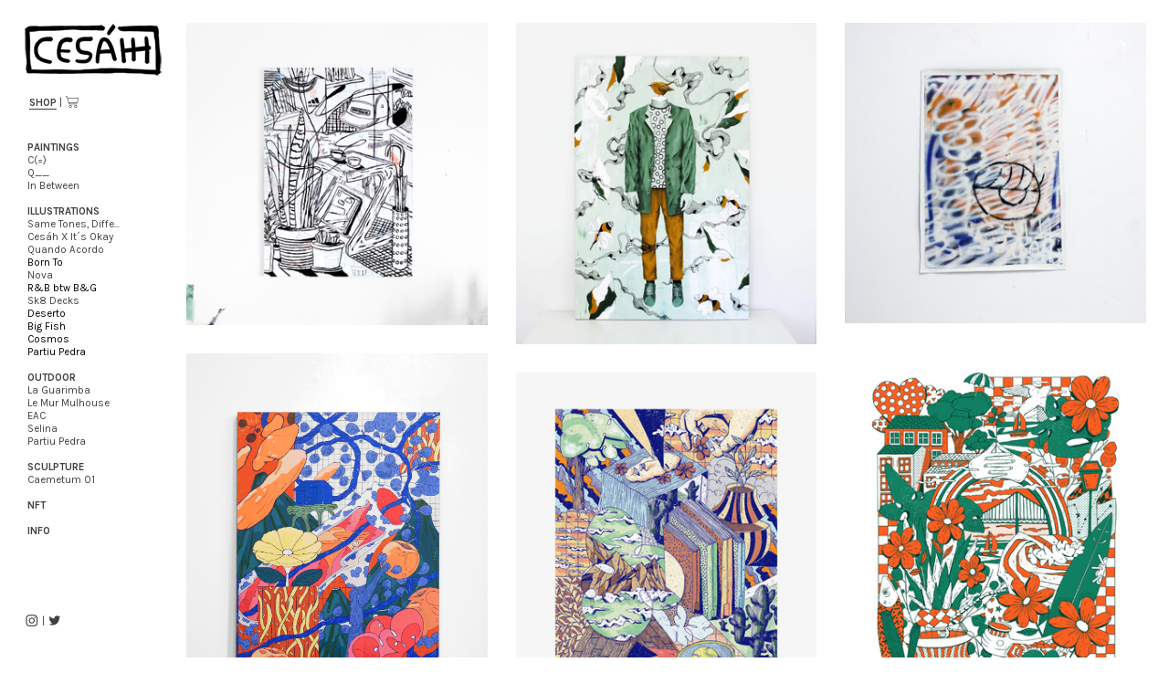

--- FILE ---
content_type: text/html; charset=UTF-8
request_url: https://cesah.pt/
body_size: 27055
content:
<!DOCTYPE html>
<!-- 

        Running on cargo.site

-->
<html lang="en" data-predefined-style="true" data-css-presets="true" data-css-preset data-typography-preset>
	<head>
<script>
				var __cargo_context__ = 'live';
				var __cargo_js_ver__ = 'c=3451682563';
				var __cargo_maint__ = false;
				
				
			</script>
					<meta http-equiv="X-UA-Compatible" content="IE=edge,chrome=1">
		<meta http-equiv="Content-Type" content="text/html; charset=utf-8">
		<meta name="viewport" content="initial-scale=1.0, maximum-scale=1.0, user-scalable=no">
		
			<meta name="robots" content="index,follow">
		<title>Cesáh</title>
		<meta name="description" content="Artist born in Brazil, based in Lisbon | Illustration, Paintings and Street Art">
				<meta name="twitter:card" content="summary_large_image">
		<meta name="twitter:title" content="Cesáh">
		<meta name="twitter:description" content="Artist born in Brazil, based in Lisbon | Illustration, Paintings and Street Art">
		<meta name="twitter:image" content="https://freight.cargo.site/i/04e89a467d656b9c09382b68ba1f82b4e1bbbf6a05bbae44e376b6b80884ffd4/Cesah-Cesah-11-Born-To-1.jpg">
		<meta property="og:locale" content="en_US">
		<meta property="og:title" content="Cesáh">
		<meta property="og:description" content="Artist born in Brazil, based in Lisbon | Illustration, Paintings and Street Art">
		<meta property="og:url" content="https://cesah.pt">
		<meta property="og:image" content="https://freight.cargo.site/i/04e89a467d656b9c09382b68ba1f82b4e1bbbf6a05bbae44e376b6b80884ffd4/Cesah-Cesah-11-Born-To-1.jpg">
		<meta property="og:type" content="website">

		<link rel="preconnect" href="https://static.cargo.site" crossorigin>
		<link rel="preconnect" href="https://freight.cargo.site" crossorigin>

		<link rel="preconnect" href="https://fonts.gstatic.com" crossorigin>
		
		<!--<link rel="preload" href="https://static.cargo.site/assets/social/IconFont-Regular-0.9.3.woff2" as="font" type="font/woff" crossorigin>-->

		

		<link href="https://freight.cargo.site/t/original/i/492f7d1c635badc2d080009ec8870a1caf14bea611508b57bdaa2f77e3ffa566/cesah-cesah-favicon-01.ico" rel="shortcut icon">
		<link href="https://cesah.pt/rss" rel="alternate" type="application/rss+xml" title="Cesáh feed">

		<link href="//fonts.googleapis.com/css?family=Karla:400,400italic,700,700italic|Space Mono:400,400italic,700,700italic&c=3451682563&" id="" rel="stylesheet" type="text/css" />
<link href="https://cesah.pt/stylesheet?c=3451682563&1649202825" id="member_stylesheet" rel="stylesheet" type="text/css" />
<style id="">@font-face{font-family:Icons;src:url(https://static.cargo.site/assets/social/IconFont-Regular-0.9.3.woff2);unicode-range:U+E000-E15C,U+F0000,U+FE0E}@font-face{font-family:Icons;src:url(https://static.cargo.site/assets/social/IconFont-Regular-0.9.3.woff2);font-weight:240;unicode-range:U+E000-E15C,U+F0000,U+FE0E}@font-face{font-family:Icons;src:url(https://static.cargo.site/assets/social/IconFont-Regular-0.9.3.woff2);unicode-range:U+E000-E15C,U+F0000,U+FE0E;font-weight:400}@font-face{font-family:Icons;src:url(https://static.cargo.site/assets/social/IconFont-Regular-0.9.3.woff2);unicode-range:U+E000-E15C,U+F0000,U+FE0E;font-weight:600}@font-face{font-family:Icons;src:url(https://static.cargo.site/assets/social/IconFont-Regular-0.9.3.woff2);unicode-range:U+E000-E15C,U+F0000,U+FE0E;font-weight:800}@font-face{font-family:Icons;src:url(https://static.cargo.site/assets/social/IconFont-Regular-0.9.3.woff2);unicode-range:U+E000-E15C,U+F0000,U+FE0E;font-style:italic}@font-face{font-family:Icons;src:url(https://static.cargo.site/assets/social/IconFont-Regular-0.9.3.woff2);unicode-range:U+E000-E15C,U+F0000,U+FE0E;font-weight:200;font-style:italic}@font-face{font-family:Icons;src:url(https://static.cargo.site/assets/social/IconFont-Regular-0.9.3.woff2);unicode-range:U+E000-E15C,U+F0000,U+FE0E;font-weight:400;font-style:italic}@font-face{font-family:Icons;src:url(https://static.cargo.site/assets/social/IconFont-Regular-0.9.3.woff2);unicode-range:U+E000-E15C,U+F0000,U+FE0E;font-weight:600;font-style:italic}@font-face{font-family:Icons;src:url(https://static.cargo.site/assets/social/IconFont-Regular-0.9.3.woff2);unicode-range:U+E000-E15C,U+F0000,U+FE0E;font-weight:800;font-style:italic}body.iconfont-loading,body.iconfont-loading *{color:transparent!important}body{-moz-osx-font-smoothing:grayscale;-webkit-font-smoothing:antialiased;-webkit-text-size-adjust:none}body.no-scroll{overflow:hidden}/*!
 * Content
 */.page{word-wrap:break-word}:focus{outline:0}.pointer-events-none{pointer-events:none}.pointer-events-auto{pointer-events:auto}.pointer-events-none .page_content .audio-player,.pointer-events-none .page_content .shop_product,.pointer-events-none .page_content a,.pointer-events-none .page_content audio,.pointer-events-none .page_content button,.pointer-events-none .page_content details,.pointer-events-none .page_content iframe,.pointer-events-none .page_content img,.pointer-events-none .page_content input,.pointer-events-none .page_content video{pointer-events:auto}.pointer-events-none .page_content *>a,.pointer-events-none .page_content>a{position:relative}s *{text-transform:inherit}#toolset{position:fixed;bottom:10px;right:10px;z-index:8}.mobile #toolset,.template_site_inframe #toolset{display:none}#toolset a{display:block;height:24px;width:24px;margin:0;padding:0;text-decoration:none;background:rgba(0,0,0,.2)}#toolset a:hover{background:rgba(0,0,0,.8)}[data-adminview] #toolset a,[data-adminview] #toolset_admin a{background:rgba(0,0,0,.04);pointer-events:none;cursor:default}#toolset_admin a:active{background:rgba(0,0,0,.7)}#toolset_admin a svg>*{transform:scale(1.1) translate(0,-.5px);transform-origin:50% 50%}#toolset_admin a svg{pointer-events:none;width:100%!important;height:auto!important}#following-container{overflow:auto;-webkit-overflow-scrolling:touch}#following-container iframe{height:100%;width:100%;position:absolute;top:0;left:0;right:0;bottom:0}:root{--following-width:-400px;--following-animation-duration:450ms}@keyframes following-open{0%{transform:translateX(0)}100%{transform:translateX(var(--following-width))}}@keyframes following-open-inverse{0%{transform:translateX(0)}100%{transform:translateX(calc(-1 * var(--following-width)))}}@keyframes following-close{0%{transform:translateX(var(--following-width))}100%{transform:translateX(0)}}@keyframes following-close-inverse{0%{transform:translateX(calc(-1 * var(--following-width)))}100%{transform:translateX(0)}}body.animate-left{animation:following-open var(--following-animation-duration);animation-fill-mode:both;animation-timing-function:cubic-bezier(.24,1,.29,1)}#following-container.animate-left{animation:following-close-inverse var(--following-animation-duration);animation-fill-mode:both;animation-timing-function:cubic-bezier(.24,1,.29,1)}#following-container.animate-left #following-frame{animation:following-close var(--following-animation-duration);animation-fill-mode:both;animation-timing-function:cubic-bezier(.24,1,.29,1)}body.animate-right{animation:following-close var(--following-animation-duration);animation-fill-mode:both;animation-timing-function:cubic-bezier(.24,1,.29,1)}#following-container.animate-right{animation:following-open-inverse var(--following-animation-duration);animation-fill-mode:both;animation-timing-function:cubic-bezier(.24,1,.29,1)}#following-container.animate-right #following-frame{animation:following-open var(--following-animation-duration);animation-fill-mode:both;animation-timing-function:cubic-bezier(.24,1,.29,1)}.slick-slider{position:relative;display:block;-moz-box-sizing:border-box;box-sizing:border-box;-webkit-user-select:none;-moz-user-select:none;-ms-user-select:none;user-select:none;-webkit-touch-callout:none;-khtml-user-select:none;-ms-touch-action:pan-y;touch-action:pan-y;-webkit-tap-highlight-color:transparent}.slick-list{position:relative;display:block;overflow:hidden;margin:0;padding:0}.slick-list:focus{outline:0}.slick-list.dragging{cursor:pointer;cursor:hand}.slick-slider .slick-list,.slick-slider .slick-track{transform:translate3d(0,0,0);will-change:transform}.slick-track{position:relative;top:0;left:0;display:block}.slick-track:after,.slick-track:before{display:table;content:'';width:1px;height:1px;margin-top:-1px;margin-left:-1px}.slick-track:after{clear:both}.slick-loading .slick-track{visibility:hidden}.slick-slide{display:none;float:left;height:100%;min-height:1px}[dir=rtl] .slick-slide{float:right}.content .slick-slide img{display:inline-block}.content .slick-slide img:not(.image-zoom){cursor:pointer}.content .scrub .slick-list,.content .scrub .slick-slide img:not(.image-zoom){cursor:ew-resize}body.slideshow-scrub-dragging *{cursor:ew-resize!important}.content .slick-slide img:not([src]),.content .slick-slide img[src='']{width:100%;height:auto}.slick-slide.slick-loading img{display:none}.slick-slide.dragging img{pointer-events:none}.slick-initialized .slick-slide{display:block}.slick-loading .slick-slide{visibility:hidden}.slick-vertical .slick-slide{display:block;height:auto;border:1px solid transparent}.slick-arrow.slick-hidden{display:none}.slick-arrow{position:absolute;z-index:9;width:0;top:0;height:100%;cursor:pointer;will-change:opacity;-webkit-transition:opacity 333ms cubic-bezier(.4,0,.22,1);transition:opacity 333ms cubic-bezier(.4,0,.22,1)}.slick-arrow.hidden{opacity:0}.slick-arrow svg{position:absolute;width:36px;height:36px;top:0;left:0;right:0;bottom:0;margin:auto;transform:translate(.25px,.25px)}.slick-arrow svg.right-arrow{transform:translate(.25px,.25px) scaleX(-1)}.slick-arrow svg:active{opacity:.75}.slick-arrow svg .arrow-shape{fill:none!important;stroke:#fff;stroke-linecap:square}.slick-arrow svg .arrow-outline{fill:none!important;stroke-width:2.5px;stroke:rgba(0,0,0,.6);stroke-linecap:square}.slick-arrow.slick-next{right:0;text-align:right}.slick-next svg,.wallpaper-navigation .slick-next svg{margin-right:10px}.mobile .slick-next svg{margin-right:10px}.slick-arrow.slick-prev{text-align:left}.slick-prev svg,.wallpaper-navigation .slick-prev svg{margin-left:10px}.mobile .slick-prev svg{margin-left:10px}.loading_animation{display:none;vertical-align:middle;z-index:15;line-height:0;pointer-events:none;border-radius:100%}.loading_animation.hidden{display:none}.loading_animation.pulsing{opacity:0;display:inline-block;animation-delay:.1s;-webkit-animation-delay:.1s;-moz-animation-delay:.1s;animation-duration:12s;animation-iteration-count:infinite;animation:fade-pulse-in .5s ease-in-out;-moz-animation:fade-pulse-in .5s ease-in-out;-webkit-animation:fade-pulse-in .5s ease-in-out;-webkit-animation-fill-mode:forwards;-moz-animation-fill-mode:forwards;animation-fill-mode:forwards}.loading_animation.pulsing.no-delay{animation-delay:0s;-webkit-animation-delay:0s;-moz-animation-delay:0s}.loading_animation div{border-radius:100%}.loading_animation div svg{max-width:100%;height:auto}.loading_animation div,.loading_animation div svg{width:20px;height:20px}.loading_animation.full-width svg{width:100%;height:auto}.loading_animation.full-width.big svg{width:100px;height:100px}.loading_animation div svg>*{fill:#ccc}.loading_animation div{-webkit-animation:spin-loading 12s ease-out;-webkit-animation-iteration-count:infinite;-moz-animation:spin-loading 12s ease-out;-moz-animation-iteration-count:infinite;animation:spin-loading 12s ease-out;animation-iteration-count:infinite}.loading_animation.hidden{display:none}[data-backdrop] .loading_animation{position:absolute;top:15px;left:15px;z-index:99}.loading_animation.position-absolute.middle{top:calc(50% - 10px);left:calc(50% - 10px)}.loading_animation.position-absolute.topleft{top:0;left:0}.loading_animation.position-absolute.middleright{top:calc(50% - 10px);right:1rem}.loading_animation.position-absolute.middleleft{top:calc(50% - 10px);left:1rem}.loading_animation.gray div svg>*{fill:#999}.loading_animation.gray-dark div svg>*{fill:#666}.loading_animation.gray-darker div svg>*{fill:#555}.loading_animation.gray-light div svg>*{fill:#ccc}.loading_animation.white div svg>*{fill:rgba(255,255,255,.85)}.loading_animation.blue div svg>*{fill:#698fff}.loading_animation.inline{display:inline-block;margin-bottom:.5ex}.loading_animation.inline.left{margin-right:.5ex}@-webkit-keyframes fade-pulse-in{0%{opacity:0}50%{opacity:.5}100%{opacity:1}}@-moz-keyframes fade-pulse-in{0%{opacity:0}50%{opacity:.5}100%{opacity:1}}@keyframes fade-pulse-in{0%{opacity:0}50%{opacity:.5}100%{opacity:1}}@-webkit-keyframes pulsate{0%{opacity:1}50%{opacity:0}100%{opacity:1}}@-moz-keyframes pulsate{0%{opacity:1}50%{opacity:0}100%{opacity:1}}@keyframes pulsate{0%{opacity:1}50%{opacity:0}100%{opacity:1}}@-webkit-keyframes spin-loading{0%{transform:rotate(0)}9%{transform:rotate(1050deg)}18%{transform:rotate(-1090deg)}20%{transform:rotate(-1080deg)}23%{transform:rotate(-1080deg)}28%{transform:rotate(-1095deg)}29%{transform:rotate(-1065deg)}34%{transform:rotate(-1080deg)}35%{transform:rotate(-1050deg)}40%{transform:rotate(-1065deg)}41%{transform:rotate(-1035deg)}44%{transform:rotate(-1035deg)}47%{transform:rotate(-2160deg)}50%{transform:rotate(-2160deg)}56%{transform:rotate(45deg)}60%{transform:rotate(45deg)}80%{transform:rotate(6120deg)}100%{transform:rotate(0)}}@keyframes spin-loading{0%{transform:rotate(0)}9%{transform:rotate(1050deg)}18%{transform:rotate(-1090deg)}20%{transform:rotate(-1080deg)}23%{transform:rotate(-1080deg)}28%{transform:rotate(-1095deg)}29%{transform:rotate(-1065deg)}34%{transform:rotate(-1080deg)}35%{transform:rotate(-1050deg)}40%{transform:rotate(-1065deg)}41%{transform:rotate(-1035deg)}44%{transform:rotate(-1035deg)}47%{transform:rotate(-2160deg)}50%{transform:rotate(-2160deg)}56%{transform:rotate(45deg)}60%{transform:rotate(45deg)}80%{transform:rotate(6120deg)}100%{transform:rotate(0)}}[grid-row]{align-items:flex-start;box-sizing:border-box;display:-webkit-box;display:-webkit-flex;display:-ms-flexbox;display:flex;-webkit-flex-wrap:wrap;-ms-flex-wrap:wrap;flex-wrap:wrap}[grid-col]{box-sizing:border-box}[grid-row] [grid-col].empty:after{content:"\0000A0";cursor:text}body.mobile[data-adminview=content-editproject] [grid-row] [grid-col].empty:after{display:none}[grid-col=auto]{-webkit-box-flex:1;-webkit-flex:1;-ms-flex:1;flex:1}[grid-col=x12]{width:100%}[grid-col=x11]{width:50%}[grid-col=x10]{width:33.33%}[grid-col=x9]{width:25%}[grid-col=x8]{width:20%}[grid-col=x7]{width:16.666666667%}[grid-col=x6]{width:14.285714286%}[grid-col=x5]{width:12.5%}[grid-col=x4]{width:11.111111111%}[grid-col=x3]{width:10%}[grid-col=x2]{width:9.090909091%}[grid-col=x1]{width:8.333333333%}[grid-col="1"]{width:8.33333%}[grid-col="2"]{width:16.66667%}[grid-col="3"]{width:25%}[grid-col="4"]{width:33.33333%}[grid-col="5"]{width:41.66667%}[grid-col="6"]{width:50%}[grid-col="7"]{width:58.33333%}[grid-col="8"]{width:66.66667%}[grid-col="9"]{width:75%}[grid-col="10"]{width:83.33333%}[grid-col="11"]{width:91.66667%}[grid-col="12"]{width:100%}body.mobile [grid-responsive] [grid-col]{width:100%;-webkit-box-flex:none;-webkit-flex:none;-ms-flex:none;flex:none}[data-ce-host=true][contenteditable=true] [grid-pad]{pointer-events:none}[data-ce-host=true][contenteditable=true] [grid-pad]>*{pointer-events:auto}[grid-pad="0"]{padding:0}[grid-pad="0.25"]{padding:.125rem}[grid-pad="0.5"]{padding:.25rem}[grid-pad="0.75"]{padding:.375rem}[grid-pad="1"]{padding:.5rem}[grid-pad="1.25"]{padding:.625rem}[grid-pad="1.5"]{padding:.75rem}[grid-pad="1.75"]{padding:.875rem}[grid-pad="2"]{padding:1rem}[grid-pad="2.5"]{padding:1.25rem}[grid-pad="3"]{padding:1.5rem}[grid-pad="3.5"]{padding:1.75rem}[grid-pad="4"]{padding:2rem}[grid-pad="5"]{padding:2.5rem}[grid-pad="6"]{padding:3rem}[grid-pad="7"]{padding:3.5rem}[grid-pad="8"]{padding:4rem}[grid-pad="9"]{padding:4.5rem}[grid-pad="10"]{padding:5rem}[grid-gutter="0"]{margin:0}[grid-gutter="0.5"]{margin:-.25rem}[grid-gutter="1"]{margin:-.5rem}[grid-gutter="1.5"]{margin:-.75rem}[grid-gutter="2"]{margin:-1rem}[grid-gutter="2.5"]{margin:-1.25rem}[grid-gutter="3"]{margin:-1.5rem}[grid-gutter="3.5"]{margin:-1.75rem}[grid-gutter="4"]{margin:-2rem}[grid-gutter="5"]{margin:-2.5rem}[grid-gutter="6"]{margin:-3rem}[grid-gutter="7"]{margin:-3.5rem}[grid-gutter="8"]{margin:-4rem}[grid-gutter="10"]{margin:-5rem}[grid-gutter="12"]{margin:-6rem}[grid-gutter="14"]{margin:-7rem}[grid-gutter="16"]{margin:-8rem}[grid-gutter="18"]{margin:-9rem}[grid-gutter="20"]{margin:-10rem}small{max-width:100%;text-decoration:inherit}img:not([src]),img[src='']{outline:1px solid rgba(177,177,177,.4);outline-offset:-1px;content:url([data-uri])}img.image-zoom{cursor:-webkit-zoom-in;cursor:-moz-zoom-in;cursor:zoom-in}#imprimatur{color:#333;font-size:10px;font-family:-apple-system,BlinkMacSystemFont,"Segoe UI",Roboto,Oxygen,Ubuntu,Cantarell,"Open Sans","Helvetica Neue",sans-serif,"Sans Serif",Icons;/*!System*/position:fixed;opacity:.3;right:-28px;bottom:160px;transform:rotate(270deg);-ms-transform:rotate(270deg);-webkit-transform:rotate(270deg);z-index:8;text-transform:uppercase;color:#999;opacity:.5;padding-bottom:2px;text-decoration:none}.mobile #imprimatur{display:none}bodycopy cargo-link a{font-family:-apple-system,BlinkMacSystemFont,"Segoe UI",Roboto,Oxygen,Ubuntu,Cantarell,"Open Sans","Helvetica Neue",sans-serif,"Sans Serif",Icons;/*!System*/font-size:12px;font-style:normal;font-weight:400;transform:rotate(270deg);text-decoration:none;position:fixed!important;right:-27px;bottom:100px;text-decoration:none;letter-spacing:normal;background:0 0;border:0;border-bottom:0;outline:0}/*! PhotoSwipe Default UI CSS by Dmitry Semenov | photoswipe.com | MIT license */.pswp--has_mouse .pswp__button--arrow--left,.pswp--has_mouse .pswp__button--arrow--right,.pswp__ui{visibility:visible}.pswp--minimal--dark .pswp__top-bar,.pswp__button{background:0 0}.pswp,.pswp__bg,.pswp__container,.pswp__img--placeholder,.pswp__zoom-wrap,.quick-view-navigation{-webkit-backface-visibility:hidden}.pswp__button{cursor:pointer;opacity:1;-webkit-appearance:none;transition:opacity .2s;-webkit-box-shadow:none;box-shadow:none}.pswp__button-close>svg{top:10px;right:10px;margin-left:auto}.pswp--touch .quick-view-navigation{display:none}.pswp__ui{-webkit-font-smoothing:auto;opacity:1;z-index:1550}.quick-view-navigation{will-change:opacity;-webkit-transition:opacity 333ms cubic-bezier(.4,0,.22,1);transition:opacity 333ms cubic-bezier(.4,0,.22,1)}.quick-view-navigation .pswp__group .pswp__button{pointer-events:auto}.pswp__button>svg{position:absolute;width:36px;height:36px}.quick-view-navigation .pswp__group:active svg{opacity:.75}.pswp__button svg .shape-shape{fill:#fff}.pswp__button svg .shape-outline{fill:#000}.pswp__button-prev>svg{top:0;bottom:0;left:10px;margin:auto}.pswp__button-next>svg{top:0;bottom:0;right:10px;margin:auto}.quick-view-navigation .pswp__group .pswp__button-prev{position:absolute;left:0;top:0;width:0;height:100%}.quick-view-navigation .pswp__group .pswp__button-next{position:absolute;right:0;top:0;width:0;height:100%}.quick-view-navigation .close-button,.quick-view-navigation .left-arrow,.quick-view-navigation .right-arrow{transform:translate(.25px,.25px)}.quick-view-navigation .right-arrow{transform:translate(.25px,.25px) scaleX(-1)}.pswp__button svg .shape-outline{fill:transparent!important;stroke:#000;stroke-width:2.5px;stroke-linecap:square}.pswp__button svg .shape-shape{fill:transparent!important;stroke:#fff;stroke-width:1.5px;stroke-linecap:square}.pswp__bg,.pswp__scroll-wrap,.pswp__zoom-wrap{width:100%;position:absolute}.quick-view-navigation .pswp__group .pswp__button-close{margin:0}.pswp__container,.pswp__item,.pswp__zoom-wrap{right:0;bottom:0;top:0;position:absolute;left:0}.pswp__ui--hidden .pswp__button{opacity:.001}.pswp__ui--hidden .pswp__button,.pswp__ui--hidden .pswp__button *{pointer-events:none}.pswp .pswp__ui.pswp__ui--displaynone{display:none}.pswp__element--disabled{display:none!important}/*! PhotoSwipe main CSS by Dmitry Semenov | photoswipe.com | MIT license */.pswp{position:fixed;display:none;height:100%;width:100%;top:0;left:0;right:0;bottom:0;margin:auto;-ms-touch-action:none;touch-action:none;z-index:9999999;-webkit-text-size-adjust:100%;line-height:initial;letter-spacing:initial;outline:0}.pswp img{max-width:none}.pswp--zoom-disabled .pswp__img{cursor:default!important}.pswp--animate_opacity{opacity:.001;will-change:opacity;-webkit-transition:opacity 333ms cubic-bezier(.4,0,.22,1);transition:opacity 333ms cubic-bezier(.4,0,.22,1)}.pswp--open{display:block}.pswp--zoom-allowed .pswp__img{cursor:-webkit-zoom-in;cursor:-moz-zoom-in;cursor:zoom-in}.pswp--zoomed-in .pswp__img{cursor:-webkit-grab;cursor:-moz-grab;cursor:grab}.pswp--dragging .pswp__img{cursor:-webkit-grabbing;cursor:-moz-grabbing;cursor:grabbing}.pswp__bg{left:0;top:0;height:100%;opacity:0;transform:translateZ(0);will-change:opacity}.pswp__scroll-wrap{left:0;top:0;height:100%}.pswp__container,.pswp__zoom-wrap{-ms-touch-action:none;touch-action:none}.pswp__container,.pswp__img{-webkit-user-select:none;-moz-user-select:none;-ms-user-select:none;user-select:none;-webkit-tap-highlight-color:transparent;-webkit-touch-callout:none}.pswp__zoom-wrap{-webkit-transform-origin:left top;-ms-transform-origin:left top;transform-origin:left top;-webkit-transition:-webkit-transform 222ms cubic-bezier(.4,0,.22,1);transition:transform 222ms cubic-bezier(.4,0,.22,1)}.pswp__bg{-webkit-transition:opacity 222ms cubic-bezier(.4,0,.22,1);transition:opacity 222ms cubic-bezier(.4,0,.22,1)}.pswp--animated-in .pswp__bg,.pswp--animated-in .pswp__zoom-wrap{-webkit-transition:none;transition:none}.pswp--hide-overflow .pswp__scroll-wrap,.pswp--hide-overflow.pswp{overflow:hidden}.pswp__img{position:absolute;width:auto;height:auto;top:0;left:0}.pswp__img--placeholder--blank{background:#222}.pswp--ie .pswp__img{width:100%!important;height:auto!important;left:0;top:0}.pswp__ui--idle{opacity:0}.pswp__error-msg{position:absolute;left:0;top:50%;width:100%;text-align:center;font-size:14px;line-height:16px;margin-top:-8px;color:#ccc}.pswp__error-msg a{color:#ccc;text-decoration:underline}.pswp__error-msg{font-family:-apple-system,BlinkMacSystemFont,"Segoe UI",Roboto,Oxygen,Ubuntu,Cantarell,"Open Sans","Helvetica Neue",sans-serif}.quick-view.mouse-down .iframe-item{pointer-events:none!important}.quick-view-caption-positioner{pointer-events:none;width:100%;height:100%}.quick-view-caption-wrapper{margin:auto;position:absolute;bottom:0;left:0;right:0}.quick-view-horizontal-align-left .quick-view-caption-wrapper{margin-left:0}.quick-view-horizontal-align-right .quick-view-caption-wrapper{margin-right:0}[data-quick-view-caption]{transition:.1s opacity ease-in-out;position:absolute;bottom:0;left:0;right:0}.quick-view-horizontal-align-left [data-quick-view-caption]{text-align:left}.quick-view-horizontal-align-right [data-quick-view-caption]{text-align:right}.quick-view-caption{transition:.1s opacity ease-in-out}.quick-view-caption>*{display:inline-block}.quick-view-caption *{pointer-events:auto}.quick-view-caption.hidden{opacity:0}.shop_product .dropdown_wrapper{flex:0 0 100%;position:relative}.shop_product select{appearance:none;-moz-appearance:none;-webkit-appearance:none;outline:0;-webkit-font-smoothing:antialiased;-moz-osx-font-smoothing:grayscale;cursor:pointer;border-radius:0;white-space:nowrap;overflow:hidden!important;text-overflow:ellipsis}.shop_product select.dropdown::-ms-expand{display:none}.shop_product a{cursor:pointer;border-bottom:none;text-decoration:none}.shop_product a.out-of-stock{pointer-events:none}body.audio-player-dragging *{cursor:ew-resize!important}.audio-player{display:inline-flex;flex:1 0 calc(100% - 2px);width:calc(100% - 2px)}.audio-player .button{height:100%;flex:0 0 3.3rem;display:flex}.audio-player .separator{left:3.3rem;height:100%}.audio-player .buffer{width:0%;height:100%;transition:left .3s linear,width .3s linear}.audio-player.seeking .buffer{transition:left 0s,width 0s}.audio-player.seeking{user-select:none;-webkit-user-select:none;cursor:ew-resize}.audio-player.seeking *{user-select:none;-webkit-user-select:none;cursor:ew-resize}.audio-player .bar{overflow:hidden;display:flex;justify-content:space-between;align-content:center;flex-grow:1}.audio-player .progress{width:0%;height:100%;transition:width .3s linear}.audio-player.seeking .progress{transition:width 0s}.audio-player .pause,.audio-player .play{cursor:pointer;height:100%}.audio-player .note-icon{margin:auto 0;order:2;flex:0 1 auto}.audio-player .title{white-space:nowrap;overflow:hidden;text-overflow:ellipsis;pointer-events:none;user-select:none;padding:.5rem 0 .5rem 1rem;margin:auto auto auto 0;flex:0 3 auto;min-width:0;width:100%}.audio-player .total-time{flex:0 1 auto;margin:auto 0}.audio-player .current-time,.audio-player .play-text{flex:0 1 auto;margin:auto 0}.audio-player .stream-anim{user-select:none;margin:auto auto auto 0}.audio-player .stream-anim span{display:inline-block}.audio-player .buffer,.audio-player .current-time,.audio-player .note-svg,.audio-player .play-text,.audio-player .separator,.audio-player .total-time{user-select:none;pointer-events:none}.audio-player .buffer,.audio-player .play-text,.audio-player .progress{position:absolute}.audio-player,.audio-player .bar,.audio-player .button,.audio-player .current-time,.audio-player .note-icon,.audio-player .pause,.audio-player .play,.audio-player .total-time{position:relative}body.mobile .audio-player,body.mobile .audio-player *{-webkit-touch-callout:none}#standalone-admin-frame{border:0;width:400px;position:absolute;right:0;top:0;height:100vh;z-index:99}body[standalone-admin=true] #standalone-admin-frame{transform:translate(0,0)}body[standalone-admin=true] .main_container{width:calc(100% - 400px)}body[standalone-admin=false] #standalone-admin-frame{transform:translate(100%,0)}body[standalone-admin=false] .main_container{width:100%}.toggle_standaloneAdmin{position:fixed;top:0;right:400px;height:40px;width:40px;z-index:999;cursor:pointer;background-color:rgba(0,0,0,.4)}.toggle_standaloneAdmin:active{opacity:.7}body[standalone-admin=false] .toggle_standaloneAdmin{right:0}.toggle_standaloneAdmin *{color:#fff;fill:#fff}.toggle_standaloneAdmin svg{padding:6px;width:100%;height:100%;opacity:.85}body[standalone-admin=false] .toggle_standaloneAdmin #close,body[standalone-admin=true] .toggle_standaloneAdmin #backdropsettings{display:none}.toggle_standaloneAdmin>div{width:100%;height:100%}#admin_toggle_button{position:fixed;top:50%;transform:translate(0,-50%);right:400px;height:36px;width:12px;z-index:999;cursor:pointer;background-color:rgba(0,0,0,.09);padding-left:2px;margin-right:5px}#admin_toggle_button .bar{content:'';background:rgba(0,0,0,.09);position:fixed;width:5px;bottom:0;top:0;z-index:10}#admin_toggle_button:active{background:rgba(0,0,0,.065)}#admin_toggle_button *{color:#fff;fill:#fff}#admin_toggle_button svg{padding:0;width:16px;height:36px;margin-left:1px;opacity:1}#admin_toggle_button svg *{fill:#fff;opacity:1}#admin_toggle_button[data-state=closed] .toggle_admin_close{display:none}#admin_toggle_button[data-state=closed],#admin_toggle_button[data-state=closed] .toggle_admin_open{width:20px;cursor:pointer;margin:0}#admin_toggle_button[data-state=closed] svg{margin-left:2px}#admin_toggle_button[data-state=open] .toggle_admin_open{display:none}select,select *{text-rendering:auto!important}b b{font-weight:inherit}*{-webkit-box-sizing:border-box;-moz-box-sizing:border-box;box-sizing:border-box}customhtml>*{position:relative;z-index:10}body,html{min-height:100vh;margin:0;padding:0}html{touch-action:manipulation;position:relative;background-color:#fff}.main_container{min-height:100vh;width:100%;overflow:hidden}.container{display:-webkit-box;display:-webkit-flex;display:-moz-box;display:-ms-flexbox;display:flex;-webkit-flex-wrap:wrap;-moz-flex-wrap:wrap;-ms-flex-wrap:wrap;flex-wrap:wrap;max-width:100%;width:100%;overflow:visible}.container{align-items:flex-start;-webkit-align-items:flex-start}.page{z-index:2}.page ul li>text-limit{display:block}.content,.content_container,.pinned{-webkit-flex:1 0 auto;-moz-flex:1 0 auto;-ms-flex:1 0 auto;flex:1 0 auto;max-width:100%}.content_container{width:100%}.content_container.full_height{min-height:100vh}.page_background{position:absolute;top:0;left:0;width:100%;height:100%}.page_container{position:relative;overflow:visible;width:100%}.backdrop{position:absolute;top:0;z-index:1;width:100%;height:100%;max-height:100vh}.backdrop>div{position:absolute;top:0;left:0;width:100%;height:100%;-webkit-backface-visibility:hidden;backface-visibility:hidden;transform:translate3d(0,0,0);contain:strict}[data-backdrop].backdrop>div[data-overflowing]{max-height:100vh;position:absolute;top:0;left:0}body.mobile [split-responsive]{display:flex;flex-direction:column}body.mobile [split-responsive] .container{width:100%;order:2}body.mobile [split-responsive] .backdrop{position:relative;height:50vh;width:100%;order:1}body.mobile [split-responsive] [data-auxiliary].backdrop{position:absolute;height:50vh;width:100%;order:1}.page{position:relative;z-index:2}img[data-align=left]{float:left}img[data-align=right]{float:right}[data-rotation]{transform-origin:center center}.content .page_content:not([contenteditable=true]) [data-draggable]{pointer-events:auto!important;backface-visibility:hidden}.preserve-3d{-moz-transform-style:preserve-3d;transform-style:preserve-3d}.content .page_content:not([contenteditable=true]) [data-draggable] iframe{pointer-events:none!important}.dragging-active iframe{pointer-events:none!important}.content .page_content:not([contenteditable=true]) [data-draggable]:active{opacity:1}.content .scroll-transition-fade{transition:transform 1s ease-in-out,opacity .8s ease-in-out}.content .scroll-transition-fade.below-viewport{opacity:0;transform:translateY(40px)}.mobile.full_width .page_container:not([split-layout]) .container_width{width:100%}[data-view=pinned_bottom] .bottom_pin_invisibility{visibility:hidden}.pinned{position:relative;width:100%}.pinned .page_container.accommodate:not(.fixed):not(.overlay){z-index:2}.pinned .page_container.overlay{position:absolute;z-index:4}.pinned .page_container.overlay.fixed{position:fixed}.pinned .page_container.overlay.fixed .page{max-height:100vh;-webkit-overflow-scrolling:touch}.pinned .page_container.overlay.fixed .page.allow-scroll{overflow-y:auto;overflow-x:hidden}.pinned .page_container.overlay.fixed .page.allow-scroll{align-items:flex-start;-webkit-align-items:flex-start}.pinned .page_container .page.allow-scroll::-webkit-scrollbar{width:0;background:0 0;display:none}.pinned.pinned_top .page_container.overlay{left:0;top:0}.pinned.pinned_bottom .page_container.overlay{left:0;bottom:0}div[data-container=set]:empty{margin-top:1px}.thumbnails{position:relative;z-index:1}[thumbnails=grid]{align-items:baseline}[thumbnails=justify] .thumbnail{box-sizing:content-box}[thumbnails][data-padding-zero] .thumbnail{margin-bottom:-1px}[thumbnails=montessori] .thumbnail{pointer-events:auto;position:absolute}[thumbnails] .thumbnail>a{display:block;text-decoration:none}[thumbnails=montessori]{height:0}[thumbnails][data-resizing],[thumbnails][data-resizing] *{cursor:nwse-resize}[thumbnails] .thumbnail .resize-handle{cursor:nwse-resize;width:26px;height:26px;padding:5px;position:absolute;opacity:.75;right:-1px;bottom:-1px;z-index:100}[thumbnails][data-resizing] .resize-handle{display:none}[thumbnails] .thumbnail .resize-handle svg{position:absolute;top:0;left:0}[thumbnails] .thumbnail .resize-handle:hover{opacity:1}[data-can-move].thumbnail .resize-handle svg .resize_path_outline{fill:#fff}[data-can-move].thumbnail .resize-handle svg .resize_path{fill:#000}[thumbnails=montessori] .thumbnail_sizer{height:0;width:100%;position:relative;padding-bottom:100%;pointer-events:none}[thumbnails] .thumbnail img{display:block;min-height:3px;margin-bottom:0}[thumbnails] .thumbnail img:not([src]),img[src=""]{margin:0!important;width:100%;min-height:3px;height:100%!important;position:absolute}[aspect-ratio="1x1"].thumb_image{height:0;padding-bottom:100%;overflow:hidden}[aspect-ratio="4x3"].thumb_image{height:0;padding-bottom:75%;overflow:hidden}[aspect-ratio="16x9"].thumb_image{height:0;padding-bottom:56.25%;overflow:hidden}[thumbnails] .thumb_image{width:100%;position:relative}[thumbnails][thumbnail-vertical-align=top]{align-items:flex-start}[thumbnails][thumbnail-vertical-align=middle]{align-items:center}[thumbnails][thumbnail-vertical-align=bottom]{align-items:baseline}[thumbnails][thumbnail-horizontal-align=left]{justify-content:flex-start}[thumbnails][thumbnail-horizontal-align=middle]{justify-content:center}[thumbnails][thumbnail-horizontal-align=right]{justify-content:flex-end}.thumb_image.default_image>svg{position:absolute;top:0;left:0;bottom:0;right:0;width:100%;height:100%}.thumb_image.default_image{outline:1px solid #ccc;outline-offset:-1px;position:relative}.mobile.full_width [data-view=Thumbnail] .thumbnails_width{width:100%}.content [data-draggable] a:active,.content [data-draggable] img:active{opacity:initial}.content .draggable-dragging{opacity:initial}[data-draggable].draggable_visible{visibility:visible}[data-draggable].draggable_hidden{visibility:hidden}.gallery_card [data-draggable],.marquee [data-draggable]{visibility:inherit}[data-draggable]{visibility:visible;background-color:rgba(0,0,0,.003)}#site_menu_panel_container .image-gallery:not(.initialized){height:0;padding-bottom:100%;min-height:initial}.image-gallery:not(.initialized){min-height:100vh;visibility:hidden;width:100%}.image-gallery .gallery_card img{display:block;width:100%;height:auto}.image-gallery .gallery_card{transform-origin:center}.image-gallery .gallery_card.dragging{opacity:.1;transform:initial!important}.image-gallery:not([image-gallery=slideshow]) .gallery_card iframe:only-child,.image-gallery:not([image-gallery=slideshow]) .gallery_card video:only-child{width:100%;height:100%;top:0;left:0;position:absolute}.image-gallery[image-gallery=slideshow] .gallery_card video[muted][autoplay]:not([controls]),.image-gallery[image-gallery=slideshow] .gallery_card video[muted][data-autoplay]:not([controls]){pointer-events:none}.image-gallery [image-gallery-pad="0"] video:only-child{object-fit:cover;height:calc(100% + 1px)}div.image-gallery>a,div.image-gallery>iframe,div.image-gallery>img,div.image-gallery>video{display:none}[image-gallery-row]{align-items:flex-start;box-sizing:border-box;display:-webkit-box;display:-webkit-flex;display:-ms-flexbox;display:flex;-webkit-flex-wrap:wrap;-ms-flex-wrap:wrap;flex-wrap:wrap}.image-gallery .gallery_card_image{width:100%;position:relative}[data-predefined-style=true] .image-gallery a.gallery_card{display:block;border:none}[image-gallery-col]{box-sizing:border-box}[image-gallery-col=x12]{width:100%}[image-gallery-col=x11]{width:50%}[image-gallery-col=x10]{width:33.33%}[image-gallery-col=x9]{width:25%}[image-gallery-col=x8]{width:20%}[image-gallery-col=x7]{width:16.666666667%}[image-gallery-col=x6]{width:14.285714286%}[image-gallery-col=x5]{width:12.5%}[image-gallery-col=x4]{width:11.111111111%}[image-gallery-col=x3]{width:10%}[image-gallery-col=x2]{width:9.090909091%}[image-gallery-col=x1]{width:8.333333333%}.content .page_content [image-gallery-pad].image-gallery{pointer-events:none}.content .page_content [image-gallery-pad].image-gallery .gallery_card_image>*,.content .page_content [image-gallery-pad].image-gallery .gallery_image_caption{pointer-events:auto}.content .page_content [image-gallery-pad="0"]{padding:0}.content .page_content [image-gallery-pad="0.25"]{padding:.125rem}.content .page_content [image-gallery-pad="0.5"]{padding:.25rem}.content .page_content [image-gallery-pad="0.75"]{padding:.375rem}.content .page_content [image-gallery-pad="1"]{padding:.5rem}.content .page_content [image-gallery-pad="1.25"]{padding:.625rem}.content .page_content [image-gallery-pad="1.5"]{padding:.75rem}.content .page_content [image-gallery-pad="1.75"]{padding:.875rem}.content .page_content [image-gallery-pad="2"]{padding:1rem}.content .page_content [image-gallery-pad="2.5"]{padding:1.25rem}.content .page_content [image-gallery-pad="3"]{padding:1.5rem}.content .page_content [image-gallery-pad="3.5"]{padding:1.75rem}.content .page_content [image-gallery-pad="4"]{padding:2rem}.content .page_content [image-gallery-pad="5"]{padding:2.5rem}.content .page_content [image-gallery-pad="6"]{padding:3rem}.content .page_content [image-gallery-pad="7"]{padding:3.5rem}.content .page_content [image-gallery-pad="8"]{padding:4rem}.content .page_content [image-gallery-pad="9"]{padding:4.5rem}.content .page_content [image-gallery-pad="10"]{padding:5rem}.content .page_content [image-gallery-gutter="0"]{margin:0}.content .page_content [image-gallery-gutter="0.5"]{margin:-.25rem}.content .page_content [image-gallery-gutter="1"]{margin:-.5rem}.content .page_content [image-gallery-gutter="1.5"]{margin:-.75rem}.content .page_content [image-gallery-gutter="2"]{margin:-1rem}.content .page_content [image-gallery-gutter="2.5"]{margin:-1.25rem}.content .page_content [image-gallery-gutter="3"]{margin:-1.5rem}.content .page_content [image-gallery-gutter="3.5"]{margin:-1.75rem}.content .page_content [image-gallery-gutter="4"]{margin:-2rem}.content .page_content [image-gallery-gutter="5"]{margin:-2.5rem}.content .page_content [image-gallery-gutter="6"]{margin:-3rem}.content .page_content [image-gallery-gutter="7"]{margin:-3.5rem}.content .page_content [image-gallery-gutter="8"]{margin:-4rem}.content .page_content [image-gallery-gutter="10"]{margin:-5rem}.content .page_content [image-gallery-gutter="12"]{margin:-6rem}.content .page_content [image-gallery-gutter="14"]{margin:-7rem}.content .page_content [image-gallery-gutter="16"]{margin:-8rem}.content .page_content [image-gallery-gutter="18"]{margin:-9rem}.content .page_content [image-gallery-gutter="20"]{margin:-10rem}[image-gallery=slideshow]:not(.initialized)>*{min-height:1px;opacity:0;min-width:100%}[image-gallery=slideshow][data-constrained-by=height] [image-gallery-vertical-align].slick-track{align-items:flex-start}[image-gallery=slideshow] img.image-zoom:active{opacity:initial}[image-gallery=slideshow].slick-initialized .gallery_card{pointer-events:none}[image-gallery=slideshow].slick-initialized .gallery_card.slick-current{pointer-events:auto}[image-gallery=slideshow] .gallery_card:not(.has_caption){line-height:0}.content .page_content [image-gallery=slideshow].image-gallery>*{pointer-events:auto}.content [image-gallery=slideshow].image-gallery.slick-initialized .gallery_card{overflow:hidden;margin:0;display:flex;flex-flow:row wrap;flex-shrink:0}.content [image-gallery=slideshow].image-gallery.slick-initialized .gallery_card.slick-current{overflow:visible}[image-gallery=slideshow] .gallery_image_caption{opacity:1;transition:opacity .3s;-webkit-transition:opacity .3s;width:100%;margin-left:auto;margin-right:auto;clear:both}[image-gallery-horizontal-align=left] .gallery_image_caption{text-align:left}[image-gallery-horizontal-align=middle] .gallery_image_caption{text-align:center}[image-gallery-horizontal-align=right] .gallery_image_caption{text-align:right}[image-gallery=slideshow][data-slideshow-in-transition] .gallery_image_caption{opacity:0;transition:opacity .3s;-webkit-transition:opacity .3s}[image-gallery=slideshow] .gallery_card_image{width:initial;margin:0;display:inline-block}[image-gallery=slideshow] .gallery_card img{margin:0;display:block}[image-gallery=slideshow][data-exploded]{align-items:flex-start;box-sizing:border-box;display:-webkit-box;display:-webkit-flex;display:-ms-flexbox;display:flex;-webkit-flex-wrap:wrap;-ms-flex-wrap:wrap;flex-wrap:wrap;justify-content:flex-start;align-content:flex-start}[image-gallery=slideshow][data-exploded] .gallery_card{padding:1rem;width:16.666%}[image-gallery=slideshow][data-exploded] .gallery_card_image{height:0;display:block;width:100%}[image-gallery=grid]{align-items:baseline}[image-gallery=grid] .gallery_card.has_caption .gallery_card_image{display:block}[image-gallery=grid] [image-gallery-pad="0"].gallery_card{margin-bottom:-1px}[image-gallery=grid] .gallery_card img{margin:0}[image-gallery=columns] .gallery_card img{margin:0}[image-gallery=justify]{align-items:flex-start}[image-gallery=justify] .gallery_card img{margin:0}[image-gallery=montessori][image-gallery-row]{display:block}[image-gallery=montessori] a.gallery_card,[image-gallery=montessori] div.gallery_card{position:absolute;pointer-events:auto}[image-gallery=montessori][data-can-move] .gallery_card,[image-gallery=montessori][data-can-move] .gallery_card .gallery_card_image,[image-gallery=montessori][data-can-move] .gallery_card .gallery_card_image>*{cursor:move}[image-gallery=montessori]{position:relative;height:0}[image-gallery=freeform] .gallery_card{position:relative}[image-gallery=freeform] [image-gallery-pad="0"].gallery_card{margin-bottom:-1px}[image-gallery-vertical-align]{display:flex;flex-flow:row wrap}[image-gallery-vertical-align].slick-track{display:flex;flex-flow:row nowrap}.image-gallery .slick-list{margin-bottom:-.3px}[image-gallery-vertical-align=top]{align-content:flex-start;align-items:flex-start}[image-gallery-vertical-align=middle]{align-items:center;align-content:center}[image-gallery-vertical-align=bottom]{align-content:flex-end;align-items:flex-end}[image-gallery-horizontal-align=left]{justify-content:flex-start}[image-gallery-horizontal-align=middle]{justify-content:center}[image-gallery-horizontal-align=right]{justify-content:flex-end}.image-gallery[data-resizing],.image-gallery[data-resizing] *{cursor:nwse-resize!important}.image-gallery .gallery_card .resize-handle,.image-gallery .gallery_card .resize-handle *{cursor:nwse-resize!important}.image-gallery .gallery_card .resize-handle{width:26px;height:26px;padding:5px;position:absolute;opacity:.75;right:-1px;bottom:-1px;z-index:10}.image-gallery[data-resizing] .resize-handle{display:none}.image-gallery .gallery_card .resize-handle svg{cursor:nwse-resize!important;position:absolute;top:0;left:0}.image-gallery .gallery_card .resize-handle:hover{opacity:1}[data-can-move].gallery_card .resize-handle svg .resize_path_outline{fill:#fff}[data-can-move].gallery_card .resize-handle svg .resize_path{fill:#000}[image-gallery=montessori] .thumbnail_sizer{height:0;width:100%;position:relative;padding-bottom:100%;pointer-events:none}#site_menu_button{display:block;text-decoration:none;pointer-events:auto;z-index:9;vertical-align:top;cursor:pointer;box-sizing:content-box;font-family:Icons}#site_menu_button.custom_icon{padding:0;line-height:0}#site_menu_button.custom_icon img{width:100%;height:auto}#site_menu_wrapper.disabled #site_menu_button{display:none}#site_menu_wrapper.mobile_only #site_menu_button{display:none}body.mobile #site_menu_wrapper.mobile_only:not(.disabled) #site_menu_button:not(.active){display:block}#site_menu_panel_container[data-type=cargo_menu] #site_menu_panel{display:block;position:fixed;top:0;right:0;bottom:0;left:0;z-index:10;cursor:default}.site_menu{pointer-events:auto;position:absolute;z-index:11;top:0;bottom:0;line-height:0;max-width:400px;min-width:300px;font-size:20px;text-align:left;background:rgba(20,20,20,.95);padding:20px 30px 90px 30px;overflow-y:auto;overflow-x:hidden;display:-webkit-box;display:-webkit-flex;display:-ms-flexbox;display:flex;-webkit-box-orient:vertical;-webkit-box-direction:normal;-webkit-flex-direction:column;-ms-flex-direction:column;flex-direction:column;-webkit-box-pack:start;-webkit-justify-content:flex-start;-ms-flex-pack:start;justify-content:flex-start}body.mobile #site_menu_wrapper .site_menu{-webkit-overflow-scrolling:touch;min-width:auto;max-width:100%;width:100%;padding:20px}#site_menu_wrapper[data-sitemenu-position=bottom-left] #site_menu,#site_menu_wrapper[data-sitemenu-position=top-left] #site_menu{left:0}#site_menu_wrapper[data-sitemenu-position=bottom-right] #site_menu,#site_menu_wrapper[data-sitemenu-position=top-right] #site_menu{right:0}#site_menu_wrapper[data-type=page] .site_menu{right:0;left:0;width:100%;padding:0;margin:0;background:0 0}.site_menu_wrapper.open .site_menu{display:block}.site_menu div{display:block}.site_menu a{text-decoration:none;display:inline-block;color:rgba(255,255,255,.75);max-width:100%;overflow:hidden;white-space:nowrap;text-overflow:ellipsis;line-height:1.4}.site_menu div a.active{color:rgba(255,255,255,.4)}.site_menu div.set-link>a{font-weight:700}.site_menu div.hidden{display:none}.site_menu .close{display:block;position:absolute;top:0;right:10px;font-size:60px;line-height:50px;font-weight:200;color:rgba(255,255,255,.4);cursor:pointer;user-select:none}#site_menu_panel_container .page_container{position:relative;overflow:hidden;background:0 0;z-index:2}#site_menu_panel_container .site_menu_page_wrapper{position:fixed;top:0;left:0;overflow-y:auto;-webkit-overflow-scrolling:touch;height:100%;width:100%;z-index:100}#site_menu_panel_container .site_menu_page_wrapper .backdrop{pointer-events:none}#site_menu_panel_container #site_menu_page_overlay{position:fixed;top:0;right:0;bottom:0;left:0;cursor:default;z-index:1}#shop_button{display:block;text-decoration:none;pointer-events:auto;z-index:9;vertical-align:top;cursor:pointer;box-sizing:content-box;font-family:Icons}#shop_button.custom_icon{padding:0;line-height:0}#shop_button.custom_icon img{width:100%;height:auto}#shop_button.disabled{display:none}.loading[data-loading]{display:none;position:fixed;bottom:8px;left:8px;z-index:100}.new_site_button_wrapper{font-size:1.8rem;font-weight:400;color:rgba(0,0,0,.85);font-family:-apple-system,BlinkMacSystemFont,'Segoe UI',Roboto,Oxygen,Ubuntu,Cantarell,'Open Sans','Helvetica Neue',sans-serif,'Sans Serif',Icons;font-style:normal;line-height:1.4;color:#fff;position:fixed;bottom:0;right:0;z-index:999}body.template_site #toolset{display:none!important}body.mobile .new_site_button{display:none}.new_site_button{display:flex;height:44px;cursor:pointer}.new_site_button .plus{width:44px;height:100%}.new_site_button .plus svg{width:100%;height:100%}.new_site_button .plus svg line{stroke:#000;stroke-width:2px}.new_site_button .plus:after,.new_site_button .plus:before{content:'';width:30px;height:2px}.new_site_button .text{background:#0fce83;display:none;padding:7.5px 15px 7.5px 15px;height:100%;font-size:20px;color:#222}.new_site_button:active{opacity:.8}.new_site_button.show_full .text{display:block}.new_site_button.show_full .plus{display:none}html:not(.admin-wrapper) .template_site #confirm_modal [data-progress] .progress-indicator:after{content:'Generating Site...';padding:7.5px 15px;right:-200px;color:#000}bodycopy svg.marker-overlay,bodycopy svg.marker-overlay *{transform-origin:0 0;-webkit-transform-origin:0 0;box-sizing:initial}bodycopy svg#svgroot{box-sizing:initial}bodycopy svg.marker-overlay{padding:inherit;position:absolute;left:0;top:0;width:100%;height:100%;min-height:1px;overflow:visible;pointer-events:none;z-index:999}bodycopy svg.marker-overlay *{pointer-events:initial}bodycopy svg.marker-overlay text{letter-spacing:initial}bodycopy svg.marker-overlay a{cursor:pointer}.marquee:not(.torn-down){overflow:hidden;width:100%;position:relative;padding-bottom:.25em;padding-top:.25em;margin-bottom:-.25em;margin-top:-.25em;contain:layout}.marquee .marquee_contents{will-change:transform;display:flex;flex-direction:column}.marquee[behavior][direction].torn-down{white-space:normal}.marquee[behavior=bounce] .marquee_contents{display:block;float:left;clear:both}.marquee[behavior=bounce] .marquee_inner{display:block}.marquee[behavior=bounce][direction=vertical] .marquee_contents{width:100%}.marquee[behavior=bounce][direction=diagonal] .marquee_inner:last-child,.marquee[behavior=bounce][direction=vertical] .marquee_inner:last-child{position:relative;visibility:hidden}.marquee[behavior=bounce][direction=horizontal],.marquee[behavior=scroll][direction=horizontal]{white-space:pre}.marquee[behavior=scroll][direction=horizontal] .marquee_contents{display:inline-flex;white-space:nowrap;min-width:100%}.marquee[behavior=scroll][direction=horizontal] .marquee_inner{min-width:100%}.marquee[behavior=scroll] .marquee_inner:first-child{will-change:transform;position:absolute;width:100%;top:0;left:0}.cycle{display:none}</style>
<script type="text/json" data-set="defaults" >{"current_offset":0,"current_page":1,"cargo_url":"cesah","is_domain":true,"is_mobile":false,"is_tablet":false,"is_phone":false,"homepage_id":"14674869","tags":null,"api_path":"https:\/\/cesah.pt\/_api","is_editor":false,"is_template":false}</script>
<script type="text/json" data-set="DisplayOptions" >{"user_id":827027,"pagination_count":24,"title_in_project":true,"disable_project_scroll":false,"learning_cargo_seen":true,"resource_url":null,"total_projects":0,"use_sets":null,"sets_are_clickable":null,"set_links_position":null,"sticky_pages":null,"slideshow_responsive":false,"slideshow_thumbnails_header":true,"layout_options":{"content_position":"right_cover","content_width":"84","content_margin":"5","main_margin":"2.4","text_alignment":"text_left","vertical_position":"vertical_top","bgcolor":"rgb(255, 255, 255)","WebFontConfig":{"google":{"families":{"Karla":{"variants":["400","400italic","700","700italic"]},"Space Mono":{"variants":["400","400italic","700","700italic"]}}},"system":{"families":{"-apple-system":{"variants":["n4"]}}}},"links_orientation":"links_horizontal","viewport_size":"phone","mobile_zoom":"25","mobile_view":"desktop","mobile_padding":"-5.6","mobile_formatting":false,"width_unit":"rem","text_width":"66","is_feed":false,"limit_vertical_images":false,"image_zoom":true,"mobile_images_full_width":true,"responsive_columns":"1","responsive_thumbnails_padding":"0.7","enable_sitemenu":false,"sitemenu_mobileonly":false,"menu_position":"top-left","sitemenu_option":"cargo_menu","responsive_row_height":"75","advanced_padding_enabled":false,"main_margin_top":"2.4","main_margin_right":"2.4","main_margin_bottom":"2.4","main_margin_left":"2.4","mobile_pages_full_width":true,"scroll_transition":true,"image_full_zoom":true,"quick_view_height":"100","quick_view_width":"100","quick_view_alignment":"quick_view_center_center","advanced_quick_view_padding_enabled":false,"quick_view_padding":"2.5","quick_view_padding_top":"2.5","quick_view_padding_bottom":"2.5","quick_view_padding_left":"2.5","quick_view_padding_right":"2.5","quick_content_alignment":"quick_content_center_center","close_quick_view_on_scroll":true,"show_quick_view_ui":true,"quick_view_bgcolor":"","quick_view_caption":false},"element_sort":{"no-group":[{"name":"Navigation","isActive":true},{"name":"Header Text","isActive":true},{"name":"Content","isActive":true},{"name":"Header Image","isActive":false}]},"site_menu_options":{"display_type":"cargo_menu","enable":true,"mobile_only":true,"position":"bottom-right","single_page_id":"14674869","icon":"\ue131","show_homepage":false,"single_page_url":"Menu","custom_icon":false,"overlay_sitemenu_page":false},"ecommerce_options":{"enable_ecommerce_button":false,"shop_button_position":"top-right","shop_icon":"text","custom_icon":false,"shop_icon_text":"Cart &lt;(#)&gt;","enable_geofencing":false,"enabled_countries":["AF","AX","AL","DZ","AS","AD","AO","AI","AQ","AG","AR","AM","AW","AU","AT","AZ","BS","BH","BD","BB","BY","BE","BZ","BJ","BM","BT","BO","BQ","BA","BW","BV","BR","IO","BN","BG","BF","BI","KH","CM","CA","CV","KY","CF","TD","CL","CN","CX","CC","CO","KM","CG","CD","CK","CR","CI","HR","CU","CW","CY","CZ","DK","DJ","DM","DO","EC","EG","SV","GQ","ER","EE","ET","FK","FO","FJ","FI","FR","GF","PF","TF","GA","GM","GE","DE","GH","GI","GR","GL","GD","GP","GU","GT","GG","GN","GW","GY","HT","HM","VA","HN","HK","HU","IS","IN","ID","IR","IQ","IE","IM","IL","IT","JM","JP","JE","JO","KZ","KE","KI","KP","KR","KW","KG","LA","LV","LB","LS","LR","LY","LI","LT","LU","MO","MK","MG","MW","MY","MV","ML","MT","MH","MQ","MR","MU","YT","MX","FM","MD","MC","MN","ME","MS","MA","MZ","MM","NA","NR","NP","NL","NC","NZ","NI","NE","NG","NU","NF","MP","NO","OM","PK","PW","PS","PA","PG","PY","PE","PH","PN","PL","PT","PR","QA","RE","RO","RU","RW","BL","SH","KN","LC","MF","PM","VC","WS","SM","ST","SA","SN","RS","SC","SL","SG","SX","SK","SI","SB","SO","ZA","GS","SS","ES","LK","SD","SR","SJ","SZ","SE","CH","SY","TW","TJ","TZ","TH","TL","TG","TK","TO","TT","TN","TR","TM","TC","TV","UG","UA","AE","GB","US","UM","UY","UZ","VU","VE","VN","VG","VI","WF","EH","YE","ZM","ZW"],"icon":""}}</script>
<script type="text/json" data-set="Site" >{"id":"827027","direct_link":"https:\/\/cesah.pt","display_url":"cesah.pt","site_url":"cesah","account_shop_id":6408,"has_ecommerce":false,"has_shop":true,"ecommerce_key_public":null,"cargo_spark_button":false,"following_url":null,"website_title":"Ces\u00e1h","meta_tags":"","meta_description":"","meta_head":"","homepage_id":"14674869","css_url":"https:\/\/cesah.pt\/stylesheet","rss_url":"https:\/\/cesah.pt\/rss","js_url":"\/_jsapps\/design\/design.js","favicon_url":"https:\/\/freight.cargo.site\/t\/original\/i\/492f7d1c635badc2d080009ec8870a1caf14bea611508b57bdaa2f77e3ffa566\/cesah-cesah-favicon-01.ico","home_url":"https:\/\/cargo.site","auth_url":"https:\/\/cargo.site","profile_url":null,"profile_width":0,"profile_height":0,"social_image_url":"https:\/\/freight.cargo.site\/i\/04e89a467d656b9c09382b68ba1f82b4e1bbbf6a05bbae44e376b6b80884ffd4\/Cesah-Cesah-11-Born-To-1.jpg","social_width":1200,"social_height":1200,"social_description":"Artist born in Brazil, based in Lisbon |\nIllustration, Paintings and Street Art","social_has_image":true,"social_has_description":true,"site_menu_icon":null,"site_menu_has_image":false,"custom_html":"<customhtml><\/customhtml>","filter":null,"is_editor":false,"use_hi_res":false,"hiq":null,"progenitor_site":"softsect","files":{"cesah-cesah-paulo-albuquerque.jpg":"https:\/\/files.cargocollective.com\/c827027\/cesah-cesah-paulo-albuquerque.jpg?1732717280","cesah-cesah-paulo-albuquerque-the-mashup-1.mp4":"https:\/\/files.cargocollective.com\/c827027\/cesah-cesah-paulo-albuquerque-the-mashup-1.mp4?1732572558","cesah-cesah-deserto-2-making-of-site.mp4":"https:\/\/files.cargocollective.com\/c827027\/cesah-cesah-deserto-2-making-of-site.mp4?1607280874"},"resource_url":"cesah.pt\/_api\/v0\/site\/827027"}</script>
<script type="text/json" data-set="ScaffoldingData" >{"id":0,"title":"Ces\u00e1h","project_url":0,"set_id":0,"is_homepage":false,"pin":false,"is_set":true,"in_nav":false,"stack":false,"sort":0,"index":0,"page_count":10,"pin_position":null,"thumbnail_options":null,"pages":[{"id":14674869,"site_id":827027,"project_url":"Home","direct_link":"https:\/\/cesah.pt\/Home","type":"page","title":"Home","title_no_html":"Home","tags":"cesah, ces\u00e1h, paulo, albuquerque, paulo albuquerque, art, painting, streetart, mural, artist, painter, graffiti","display":false,"pin":false,"pin_options":{"position":"top"},"in_nav":true,"is_homepage":true,"backdrop_enabled":false,"is_set":false,"stack":false,"excerpt":"","content":"","content_no_html":"","content_partial_html":"","thumb":"221098071","thumb_meta":{"thumbnail_crop":{"percentWidth":"100","marginLeft":0,"marginTop":0,"imageModel":{"id":221098071,"project_id":14674869,"image_ref":"{image 3}","name":"cesah-cesah-paulo-albuquerque-the-mashup-1.gif","hash":"242c50edf7ebe480b8b4ae55bb044152ecd9c1f80c5e6c32805cfc4b997b483b","width":600,"height":846,"sort":0,"exclude_from_backdrop":false,"date_added":1730659043},"stored":{"ratio":141,"crop_ratio":"1x1"},"cropManuallySet":false}},"thumb_is_visible":false,"sort":1,"index":0,"set_id":0,"page_options":{"using_local_css":true,"local_css":"[local-style=\"14674869\"] .container_width {\n\twidth: 86% \/*!variable_defaults*\/;\n}\n\n[local-style=\"14674869\"] body {\n\tbackground-color: initial \/*!variable_defaults*\/;\n}\n\n[local-style=\"14674869\"] .backdrop {\n}\n\n[local-style=\"14674869\"] .page {\n\tmin-height: auto \/*!page_height_default*\/;\n}\n\n[local-style=\"14674869\"] .page_background {\n\tbackground-color: initial \/*!page_container_bgcolor*\/;\n}\n\n[local-style=\"14674869\"] .content_padding {\n\tpadding-bottom: 0rem \/*!main_margin*\/;\n\tpadding-top: 0rem \/*!main_margin*\/;\n\tpadding-left: 0rem \/*!main_margin*\/;\n\tpadding-right: 0rem \/*!main_margin*\/;\n}\n\n[data-predefined-style=\"true\"] [local-style=\"14674869\"] bodycopy {\n}\n\n[data-predefined-style=\"true\"] [local-style=\"14674869\"] bodycopy a {\n}\n\n[data-predefined-style=\"true\"] [local-style=\"14674869\"] h1 {\n}\n\n[data-predefined-style=\"true\"] [local-style=\"14674869\"] h1 a {\n}\n\n[data-predefined-style=\"true\"] [local-style=\"14674869\"] h2 {\n}\n\n[data-predefined-style=\"true\"] [local-style=\"14674869\"] h2 a {\n}\n\n[data-predefined-style=\"true\"] [local-style=\"14674869\"] small {\n}\n\n[data-predefined-style=\"true\"] [local-style=\"14674869\"] small a {\n}\n\n[data-predefined-style=\"true\"] [local-style=\"14674869\"] bodycopy a:hover {\n}\n\n[data-predefined-style=\"true\"] [local-style=\"14674869\"] h1 a:hover {\n}\n\n[data-predefined-style=\"true\"] [local-style=\"14674869\"] h2 a:hover {\n}\n\n[data-predefined-style=\"true\"] [local-style=\"14674869\"] small a:hover {\n}","local_layout_options":{"split_layout":false,"split_responsive":false,"full_height":false,"advanced_padding_enabled":false,"page_container_bgcolor":"","show_local_thumbs":true,"page_bgcolor":"","main_margin_bottom":"0","content_width":"86","main_margin":"0","main_margin_top":"0","main_margin_right":"0","main_margin_left":"0"},"thumbnail_options":{"show_local_thumbs":true},"pin_options":{"position":"top"}},"set_open":false,"images":[{"id":90824036,"project_id":14674869,"image_ref":"{image 1}","name":"Assinatura-Digital-Cesah.png","hash":"05140325b25962f7b82317ee0961beaf1e36f7790bc0dee0c465ea7cd66a65bb","width":1351,"height":503,"sort":0,"exclude_from_backdrop":false,"date_added":"1606906205"},{"id":221098071,"project_id":14674869,"image_ref":"{image 3}","name":"cesah-cesah-paulo-albuquerque-the-mashup-1.gif","hash":"242c50edf7ebe480b8b4ae55bb044152ecd9c1f80c5e6c32805cfc4b997b483b","width":600,"height":846,"sort":0,"exclude_from_backdrop":false,"date_added":"1730659043"}],"backdrop":null},{"id":16712362,"title":"Shop","project_url":"Shop-1","set_id":0,"is_homepage":false,"pin":false,"is_set":true,"in_nav":false,"stack":false,"sort":2,"index":0,"page_count":0,"pin_position":null,"thumbnail_options":null,"pages":[]},{"id":14675144,"title":"Paintings","project_url":"Paintings","set_id":0,"is_homepage":false,"pin":false,"is_set":true,"in_nav":true,"stack":true,"sort":22,"index":1,"page_count":3,"pin_position":null,"thumbnail_options":null,"pages":[]},{"id":14675055,"title":"Illustrations","project_url":"Illustrations","set_id":0,"is_homepage":false,"pin":false,"is_set":true,"in_nav":true,"stack":false,"sort":26,"index":2,"page_count":11,"pin_position":null,"thumbnail_options":null,"pages":[]},{"id":14675179,"title":"Outdoor","project_url":"Outdoor","set_id":0,"is_homepage":false,"pin":false,"is_set":true,"in_nav":true,"stack":false,"sort":38,"index":3,"page_count":5,"pin_position":null,"thumbnail_options":null,"pages":[]},{"id":14675199,"title":"Sculpture","project_url":"Sculpture","set_id":0,"is_homepage":false,"pin":false,"is_set":true,"in_nav":true,"stack":false,"sort":45,"index":4,"page_count":1,"pin_position":null,"thumbnail_options":null,"pages":[]},{"id":25909661,"title":"Info","project_url":"Info-1","set_id":0,"is_homepage":false,"pin":false,"is_set":true,"in_nav":false,"stack":false,"sort":47,"index":5,"page_count":1,"pin_position":null,"thumbnail_options":null,"pages":[]},{"id":25909664,"title":"NFT","project_url":"NFT-1","set_id":0,"is_homepage":false,"pin":false,"is_set":true,"in_nav":false,"stack":false,"sort":49,"index":6,"page_count":0,"pin_position":null,"thumbnail_options":null,"pages":[]},{"id":14674871,"site_id":827027,"project_url":"Cesah-Cesah","direct_link":"https:\/\/cesah.pt\/Cesah-Cesah","type":"page","title":"Cesah Ces\u00e1h","title_no_html":"Cesah Ces\u00e1h","tags":"cesah, ces\u00e1h, paulo, albuquerque, paulo albuquerque, art, painting, streetart, mural, artist, painter, graffiti","display":false,"pin":true,"pin_options":{"position":"top","overlay":true,"accommodate":false,"exclude_mobile":false,"fixed":true},"in_nav":false,"is_homepage":false,"backdrop_enabled":false,"is_set":false,"stack":false,"excerpt":"","content":"<a href=\"Home\" rel=\"history\" class=\"image-link\"><img width=\"152\" height=\"57\" width_o=\"152\" height_o=\"57\" data-src=\"https:\/\/freight.cargo.site\/t\/original\/i\/35b957a736027902ae09a812dbf729a8549a16b08cc538c92a837d2c4fa7ce05\/Assinatura-Digital-Cesah-2.png\" data-mid=\"90893534\" border=\"0\" \/><\/a>","content_no_html":"{image 2}","content_partial_html":"<a href=\"Home\" rel=\"history\" class=\"image-link\"><img width=\"152\" height=\"57\" width_o=\"152\" height_o=\"57\" data-src=\"https:\/\/freight.cargo.site\/t\/original\/i\/35b957a736027902ae09a812dbf729a8549a16b08cc538c92a837d2c4fa7ce05\/Assinatura-Digital-Cesah-2.png\" data-mid=\"90893534\" border=\"0\" \/><\/a>","thumb":"90893534","thumb_meta":{"thumbnail_crop":{"percentWidth":"100","marginLeft":0,"marginTop":0,"imageModel":{"id":90893534,"project_id":14674871,"image_ref":"{image 2}","name":"Assinatura-Digital-Cesah-2.png","hash":"35b957a736027902ae09a812dbf729a8549a16b08cc538c92a837d2c4fa7ce05","width":152,"height":57,"sort":0,"exclude_from_backdrop":false,"date_added":"1606950680"},"stored":{"ratio":37.5,"crop_ratio":"1x1"},"cropManuallySet":false}},"thumb_is_visible":false,"sort":51,"index":0,"set_id":0,"page_options":{"using_local_css":true,"local_css":"[local-style=\"14674871\"] .container_width {\n\twidth: 72% \/*!variable_defaults*\/;\n}\n\n[local-style=\"14674871\"] body {\n\tbackground-color: initial \/*!variable_defaults*\/;\n}\n\n[local-style=\"14674871\"] .backdrop {\n}\n\n[local-style=\"14674871\"] .page {\n}\n\n[local-style=\"14674871\"] .page_background {\n\tbackground-color: initial \/*!page_container_bgcolor*\/;\n}\n\n[local-style=\"14674871\"] .content_padding {\n\tpadding-bottom: 2.5rem \/*!main_margin*\/;\n\tpadding-top: 2.5rem \/*!main_margin*\/;\n\tpadding-left: 2.5rem \/*!main_margin*\/;\n\tpadding-right: 2.5rem \/*!main_margin*\/;\n}\n\n[data-predefined-style=\"true\"] [local-style=\"14674871\"] bodycopy {\n}\n\n[data-predefined-style=\"true\"] [local-style=\"14674871\"] bodycopy a {\n}\n\n[data-predefined-style=\"true\"] [local-style=\"14674871\"] h1 {\n}\n\n[data-predefined-style=\"true\"] [local-style=\"14674871\"] h1 a {\n}\n\n[data-predefined-style=\"true\"] [local-style=\"14674871\"] h2 {\n}\n\n[data-predefined-style=\"true\"] [local-style=\"14674871\"] h2 a {\n}\n\n[data-predefined-style=\"true\"] [local-style=\"14674871\"] small {\n\tfont-size: 1.2rem;\n\tcolor: rgba(0, 0, 0, 0.25);\n}\n\n[data-predefined-style=\"true\"] [local-style=\"14674871\"] small a {\n}\n\n[data-predefined-style=\"true\"] [local-style=\"14674871\"] bodycopy a:hover {\n}\n\n[data-predefined-style=\"true\"] [local-style=\"14674871\"] h1 a:hover {\n}\n\n[data-predefined-style=\"true\"] [local-style=\"14674871\"] h2 a:hover {\n}\n\n[data-predefined-style=\"true\"] [local-style=\"14674871\"] small a:hover {\n}\n\n[local-style=\"14674871\"] .container {\n\tmargin-left: 0 \/*!content_left*\/;\n\tmargin-right: auto \/*!content_left*\/;\n}","local_layout_options":{"split_layout":false,"split_responsive":false,"full_height":false,"advanced_padding_enabled":false,"page_container_bgcolor":"","show_local_thumbs":false,"page_bgcolor":"","main_margin_bottom":"2.5","content_position":"left_cover","content_width":"72","main_margin":"2.5","main_margin_top":"2.5","main_margin_right":"2.5","main_margin_left":"2.5"},"pin_options":{"position":"top","overlay":true,"accommodate":false,"exclude_mobile":false,"fixed":true}},"set_open":false,"images":[{"id":90893534,"project_id":14674871,"image_ref":"{image 2}","name":"Assinatura-Digital-Cesah-2.png","hash":"35b957a736027902ae09a812dbf729a8549a16b08cc538c92a837d2c4fa7ce05","width":152,"height":57,"sort":0,"exclude_from_backdrop":false,"date_added":"1606950680"}],"backdrop":null},{"id":14674877,"site_id":827027,"project_url":"Left-Nav","direct_link":"https:\/\/cesah.pt\/Left-Nav","type":"page","title":"Left Nav","title_no_html":"Left Nav","tags":"","display":false,"pin":true,"pin_options":{"position":"top","overlay":true,"fixed":true,"exclude_mobile":true,"accommodate":false},"in_nav":false,"is_homepage":false,"backdrop_enabled":false,"is_set":false,"stack":false,"excerpt":"PAINTINGS\n\nC(=)\n\nQ__\n\nIn Between\n\n\nILLUSTRATIONS\n\n\nSame Tones, Diffe...\n\n\nCes\u00e1h X It\u00b4s Okay\n\nQuando Acordo\n\nBorn To\n\nNova\nR&B btw B&G\n\nSk8 Decks\n\nDeserto\n\nBig...","content":"<b>PAINTINGS<\/b><br>\n<a href=\"C\" rel=\"history\">C(=)<\/a><br>\n<a href=\"Q__\" rel=\"history\">Q__<\/a><br>\n<a href=\"In-Between\" rel=\"history\">In Between<\/a><br><br>\n<b>ILLUSTRATIONS<\/b>\n<br>\n<a href=\"Same-Tones-Different-Stories\" rel=\"history\">Same Tones, Diffe...<\/a>\n<br>\n<a href=\"Cesah-x-It-s-Okay\" rel=\"history\">Ces\u00e1h X It\u00b4s Okay<\/a><br>\n<a href=\"Quando-Acordo-Sonho\" rel=\"history\">Quando Acordo<\/a><br>\n<span style=\"color: #000;\"><a href=\"Born-To\" rel=\"history\"><span style=\"color: #000;\">Born To<\/span><\/a><br>\n<a href=\"Nova\" rel=\"history\">Nova<\/a><br><a href=\"R-B-btw-B-G\" rel=\"history\"><span style=\"color: #000;\">R&amp;B btw B&amp;G<\/span><\/a><\/span><br>\n<a href=\"Sk8-Decks\" rel=\"history\">Sk8 Decks<\/a><br>\n<a href=\"Deserto\" rel=\"history\"><span style=\"color: #000;\">Deserto<\/span><\/a><br>\n<a href=\"Big-Fish\" rel=\"history\"><span style=\"color: #000;\">Big Fish<\/span><\/a><br>\n<a href=\"Cosmos\" rel=\"history\"><span style=\"color: #000;\">Cosmos<\/span><\/a><br>\n<a href=\"Partiu-Pedra\" rel=\"history\"><span style=\"color: #d42424;\"><span style=\"color: #181010;\"><span style=\"color: #0a0a0a;\"><span style=\"color: #000;\">Partiu Pedra<\/span><\/span><\/span><\/span><\/a><br>\n<br>\n<b>OUTDOOR<\/b><br>\n<a href=\"La-Guarimba-International-Film-Festival\" rel=\"history\">La Guarimba<\/a><br>\n<a href=\"Le-Mur-Mulhouse\" rel=\"history\">Le Mur Mulhouse<\/a><br>\n<a href=\"EAC\" rel=\"history\">EAC<\/a><br><a href=\"Selina\" rel=\"history\">Selina<\/a><br>\n<a href=\"Partiu-Pedra-1\" rel=\"history\">Partiu Pedra<\/a><br>\n<br>\n<b>SCULPTURE<\/b>\n<br>\n<a href=\"Caementum-01\" rel=\"history\">Caemetum 01<br><\/a><br>\n<b><a href=\"NFT\" rel=\"history\">NFT<\/a><\/b><br>\n<br><b><a href=\"Info\" rel=\"history\">INFO<\/a><\/b>\n<b><\/b><br>","content_no_html":"PAINTINGS\nC(=)\nQ__\nIn Between\nILLUSTRATIONS\n\nSame Tones, Diffe...\n\nCes\u00e1h X It\u00b4s Okay\nQuando Acordo\nBorn To\nNovaR&amp;B btw B&amp;G\nSk8 Decks\nDeserto\nBig Fish\nCosmos\nPartiu Pedra\n\nOUTDOOR\nLa Guarimba\nLe Mur Mulhouse\nEACSelina\nPartiu Pedra\n\nSCULPTURE\n\nCaemetum 01\nNFT\nINFO\n","content_partial_html":"<b>PAINTINGS<\/b><br>\n<a href=\"C\" rel=\"history\">C(=)<\/a><br>\n<a href=\"Q__\" rel=\"history\">Q__<\/a><br>\n<a href=\"In-Between\" rel=\"history\">In Between<\/a><br><br>\n<b>ILLUSTRATIONS<\/b>\n<br>\n<a href=\"Same-Tones-Different-Stories\" rel=\"history\">Same Tones, Diffe...<\/a>\n<br>\n<a href=\"Cesah-x-It-s-Okay\" rel=\"history\">Ces\u00e1h X It\u00b4s Okay<\/a><br>\n<a href=\"Quando-Acordo-Sonho\" rel=\"history\">Quando Acordo<\/a><br>\n<span style=\"color: #000;\"><a href=\"Born-To\" rel=\"history\"><span style=\"color: #000;\">Born To<\/span><\/a><br>\n<a href=\"Nova\" rel=\"history\">Nova<\/a><br><a href=\"R-B-btw-B-G\" rel=\"history\"><span style=\"color: #000;\">R&amp;B btw B&amp;G<\/span><\/a><\/span><br>\n<a href=\"Sk8-Decks\" rel=\"history\">Sk8 Decks<\/a><br>\n<a href=\"Deserto\" rel=\"history\"><span style=\"color: #000;\">Deserto<\/span><\/a><br>\n<a href=\"Big-Fish\" rel=\"history\"><span style=\"color: #000;\">Big Fish<\/span><\/a><br>\n<a href=\"Cosmos\" rel=\"history\"><span style=\"color: #000;\">Cosmos<\/span><\/a><br>\n<a href=\"Partiu-Pedra\" rel=\"history\"><span style=\"color: #d42424;\"><span style=\"color: #181010;\"><span style=\"color: #0a0a0a;\"><span style=\"color: #000;\">Partiu Pedra<\/span><\/span><\/span><\/span><\/a><br>\n<br>\n<b>OUTDOOR<\/b><br>\n<a href=\"La-Guarimba-International-Film-Festival\" rel=\"history\">La Guarimba<\/a><br>\n<a href=\"Le-Mur-Mulhouse\" rel=\"history\">Le Mur Mulhouse<\/a><br>\n<a href=\"EAC\" rel=\"history\">EAC<\/a><br><a href=\"Selina\" rel=\"history\">Selina<\/a><br>\n<a href=\"Partiu-Pedra-1\" rel=\"history\">Partiu Pedra<\/a><br>\n<br>\n<b>SCULPTURE<\/b>\n<br>\n<a href=\"Caementum-01\" rel=\"history\">Caemetum 01<br><\/a><br>\n<b><a href=\"NFT\" rel=\"history\">NFT<\/a><\/b><br>\n<br><b><a href=\"Info\" rel=\"history\">INFO<\/a><\/b>\n<b><\/b><br>","thumb":"90818542","thumb_meta":{"thumbnail_crop":{"percentWidth":"100","marginLeft":0,"marginTop":0,"imageModel":{"id":90818542,"project_id":14674877,"image_ref":"{image 2}","name":"Assinatura-Digital-Cesah.png","hash":"b36403ce2df7c5c42d16a381d4f5603a04caae806c91c648dde739f5d3035bf9","width":1351,"height":503,"sort":0,"exclude_from_backdrop":false,"date_added":"1606902319"},"stored":{"ratio":37.231680236862,"crop_ratio":"1x1"},"cropManuallySet":false}},"thumb_is_visible":false,"sort":52,"index":0,"set_id":0,"page_options":{"using_local_css":true,"local_css":"[local-style=\"14674877\"] .container_width {\n\twidth: 21% \/*!variable_defaults*\/;\n}\n\n[local-style=\"14674877\"] body {\n\tbackground-color: initial \/*!variable_defaults*\/;\n}\n\n[local-style=\"14674877\"] .backdrop {\n\twidth: 100% \/*!background_cover*\/;\n}\n\n[local-style=\"14674877\"] .page {\n\tmin-height: 100vh \/*!page_height_100vh*\/;\n}\n\n[local-style=\"14674877\"] .page_background {\n\tbackground-color: initial \/*!page_container_bgcolor*\/;\n}\n\n[local-style=\"14674877\"] .content_padding {\n\tpadding-left: 2.9rem \/*!main_margin*\/;\n\tpadding-right: 2.9rem \/*!main_margin*\/;\n\tpadding-top: 2.9rem \/*!main_margin*\/;\n\tpadding-bottom: 0.6rem \/*!main_margin*\/;\n}\n\n[data-predefined-style=\"true\"] [local-style=\"14674877\"] bodycopy {\n\tline-height: 1.3;\n}\n\n[data-predefined-style=\"true\"] [local-style=\"14674877\"] bodycopy a {\n    border: 0;\n}\n\n[data-predefined-style=\"true\"] [local-style=\"14674877\"] h1 {\n}\n\n[data-predefined-style=\"true\"] [local-style=\"14674877\"] h1 a {\n}\n\n[data-predefined-style=\"true\"] [local-style=\"14674877\"] h2 {\n}\n\n[data-predefined-style=\"true\"] [local-style=\"14674877\"] h2 a {\n}\n\n[data-predefined-style=\"true\"] [local-style=\"14674877\"] small {\n}\n\n[data-predefined-style=\"true\"] [local-style=\"14674877\"] small a {\n}\n\n[local-style=\"14674877\"] .container {\n\tmargin-left: 0 \/*!content_left*\/;\n\tmargin-right: auto \/*!content_left*\/;\n\talign-items: center \/*!vertical_middle*\/;\n\t-webkit-align-items: center \/*!vertical_middle*\/;\n}\n\n[data-predefined-style=\"true\"] [local-style=\"14674877\"] bodycopy a:hover {\n}\n\n[data-predefined-style=\"true\"] [local-style=\"14674877\"] h1 a:hover {\n}\n\n[data-predefined-style=\"true\"] [local-style=\"14674877\"] h2 a:hover {\n}\n\n[data-predefined-style=\"true\"] [local-style=\"14674877\"] small a:hover {\n}","local_layout_options":{"split_layout":false,"split_responsive":false,"content_position":"left_cover","content_width":"21","full_height":true,"advanced_padding_enabled":true,"main_margin_left":"2.9","page_container_bgcolor":"","show_local_thumbs":true,"page_bgcolor":"","main_margin_right":"2.9","vertical_position":"vertical_middle","main_margin":"2.9","main_margin_top":"2.9","main_margin_bottom":"0.6"},"pin_options":{"position":"top","overlay":true,"fixed":true,"exclude_mobile":true,"accommodate":false}},"set_open":false,"images":[{"id":90818542,"project_id":14674877,"image_ref":"{image 2}","name":"Assinatura-Digital-Cesah.png","hash":"b36403ce2df7c5c42d16a381d4f5603a04caae806c91c648dde739f5d3035bf9","width":1351,"height":503,"sort":0,"exclude_from_backdrop":false,"date_added":"1606902319"}],"backdrop":null},{"id":29114809,"site_id":827027,"project_url":"Shop-Web","direct_link":"https:\/\/cesah.pt\/Shop-Web","type":"page","title":"Shop | Web","title_no_html":"Shop | Web","tags":"","display":false,"pin":true,"pin_options":{"position":"top","overlay":true,"accommodate":false,"fixed":true,"exclude_mobile":true},"in_nav":false,"is_homepage":false,"backdrop_enabled":false,"is_set":false,"stack":false,"excerpt":"SHOP |\u00a0\ue136\ufe0e\u00a0","content":"<b><a href=\"Shop\" rel=\"history\">SHOP<\/a> <\/b>|&nbsp;<a href=\"#\" rel=\"show_cart\" class=\"icon-link\" show-count=\"\">\ue136\ufe0e<\/a>&nbsp;","content_no_html":"SHOP |&nbsp;\ue136\ufe0e&nbsp;","content_partial_html":"<b><a href=\"Shop\" rel=\"history\">SHOP<\/a> <\/b>|&nbsp;<a href=\"#\" rel=\"show_cart\" class=\"icon-link\" show-count=\"\">\ue136\ufe0e<\/a>&nbsp;","thumb":"","thumb_meta":null,"thumb_is_visible":false,"sort":53,"index":0,"set_id":0,"page_options":{"using_local_css":true,"pin_options":{"position":"top","overlay":true,"accommodate":false,"fixed":true,"exclude_mobile":true},"local_css":"[local-style=\"29114809\"] .container_width {\n}\n\n[local-style=\"29114809\"] body {\n\tbackground-color: initial \/*!variable_defaults*\/;\n}\n\n[local-style=\"29114809\"] .backdrop {\n}\n\n[local-style=\"29114809\"] .page {\n\tmin-height: auto \/*!page_height_default*\/;\n}\n\n[local-style=\"29114809\"] .page_background {\n\tbackground-color: initial \/*!page_container_bgcolor*\/;\n}\n\n[local-style=\"29114809\"] .content_padding {\n\tpadding-top: 10rem \/*!main_margin*\/;\n\tpadding-left: 3.1rem \/*!main_margin*\/;\n\tpadding-right: 3.6rem \/*!main_margin*\/;\n}\n\n[data-predefined-style=\"true\"] [local-style=\"29114809\"] bodycopy {\n}\n\n[data-predefined-style=\"true\"] [local-style=\"29114809\"] bodycopy a {\n}\n\n[data-predefined-style=\"true\"] [local-style=\"29114809\"] bodycopy a:hover {\n}\n\n[data-predefined-style=\"true\"] [local-style=\"29114809\"] h1 {\n}\n\n[data-predefined-style=\"true\"] [local-style=\"29114809\"] h1 a {\n}\n\n[data-predefined-style=\"true\"] [local-style=\"29114809\"] h1 a:hover {\n}\n\n[data-predefined-style=\"true\"] [local-style=\"29114809\"] h2 {\n}\n\n[data-predefined-style=\"true\"] [local-style=\"29114809\"] h2 a {\n}\n\n[data-predefined-style=\"true\"] [local-style=\"29114809\"] h2 a:hover {\n}\n\n[data-predefined-style=\"true\"] [local-style=\"29114809\"] small {\n}\n\n[data-predefined-style=\"true\"] [local-style=\"29114809\"] small a {\n}\n\n[data-predefined-style=\"true\"] [local-style=\"29114809\"] small a:hover {\n}\n\n[local-style=\"29114809\"] .container {\n\tmargin-left: 0 \/*!content_left*\/;\n\tmargin-right: auto \/*!content_left*\/;\n\talign-items: flex-end \/*!vertical_bottom*\/;\n\t-webkit-align-items: flex-end \/*!vertical_bottom*\/;\n}","local_layout_options":{"split_layout":false,"split_responsive":false,"full_height":false,"advanced_padding_enabled":true,"page_container_bgcolor":"","show_local_thumbs":true,"page_bgcolor":"","content_position":"left_cover","main_margin_top":"10","main_margin_left":"3.1","vertical_position":"vertical_bottom","main_margin":"3.6","main_margin_right":"3.6"}},"set_open":false,"images":[],"backdrop":null},{"id":29115166,"site_id":827027,"project_url":"Shop-Mobile","direct_link":"https:\/\/cesah.pt\/Shop-Mobile","type":"page","title":"Shop | Mobile","title_no_html":"Shop | Mobile","tags":"","display":false,"pin":true,"pin_options":{"position":"bottom","overlay":true,"fixed":true,"exclude_desktop":true},"in_nav":false,"is_homepage":false,"backdrop_enabled":false,"is_set":false,"stack":false,"excerpt":"SHOP |\u00a0\ue136\ufe0e","content":"<b><a href=\"Shop\" rel=\"history\">SHOP<\/a><\/b> |&nbsp;<a href=\"#\" rel=\"show_cart\" class=\"icon-link\">\ue136\ufe0e<\/a>","content_no_html":"SHOP |&nbsp;\ue136\ufe0e","content_partial_html":"<b><a href=\"Shop\" rel=\"history\">SHOP<\/a><\/b> |&nbsp;<a href=\"#\" rel=\"show_cart\" class=\"icon-link\">\ue136\ufe0e<\/a>","thumb":"","thumb_meta":null,"thumb_is_visible":false,"sort":54,"index":0,"set_id":0,"page_options":{"using_local_css":true,"pin_options":{"position":"bottom","overlay":true,"fixed":true,"exclude_desktop":true},"local_css":"[local-style=\"29115166\"] .container_width {\n}\n\n[local-style=\"29115166\"] body {\n\tbackground-color: initial \/*!variable_defaults*\/;\n}\n\n[local-style=\"29115166\"] .backdrop {\n}\n\n[local-style=\"29115166\"] .page {\n}\n\n[local-style=\"29115166\"] .page_background {\n\tbackground-color: initial \/*!page_container_bgcolor*\/;\n}\n\n[local-style=\"29115166\"] .content_padding {\n\tpadding-top: 7.3rem \/*!main_margin*\/;\n\tpadding-bottom: 9.5rem \/*!main_margin*\/;\n\tpadding-left: 2.8rem \/*!main_margin*\/;\n\tpadding-right: 7.3rem \/*!main_margin*\/;\n}\n\n[data-predefined-style=\"true\"] [local-style=\"29115166\"] bodycopy {\n}\n\n[data-predefined-style=\"true\"] [local-style=\"29115166\"] bodycopy a {\n}\n\n[data-predefined-style=\"true\"] [local-style=\"29115166\"] bodycopy a:hover {\n}\n\n[data-predefined-style=\"true\"] [local-style=\"29115166\"] h1 {\n}\n\n[data-predefined-style=\"true\"] [local-style=\"29115166\"] h1 a {\n}\n\n[data-predefined-style=\"true\"] [local-style=\"29115166\"] h1 a:hover {\n}\n\n[data-predefined-style=\"true\"] [local-style=\"29115166\"] h2 {\n}\n\n[data-predefined-style=\"true\"] [local-style=\"29115166\"] h2 a {\n}\n\n[data-predefined-style=\"true\"] [local-style=\"29115166\"] h2 a:hover {\n}\n\n[data-predefined-style=\"true\"] [local-style=\"29115166\"] small {\n}\n\n[data-predefined-style=\"true\"] [local-style=\"29115166\"] small a {\n}\n\n[data-predefined-style=\"true\"] [local-style=\"29115166\"] small a:hover {\n}\n\n[local-style=\"29115166\"] .container {\n\tmargin-left: 0 \/*!content_left*\/;\n\tmargin-right: auto \/*!content_left*\/;\n}","local_layout_options":{"split_layout":false,"split_responsive":false,"content_position":"left_cover","full_height":false,"main_margin":"7.3","advanced_padding_enabled":true,"main_margin_top":"7.3","main_margin_right":"7.3","main_margin_bottom":"9.5","main_margin_left":"2.8","page_container_bgcolor":"","show_local_thumbs":false,"page_bgcolor":""}},"set_open":false,"images":[],"backdrop":null},{"id":14678121,"site_id":827027,"project_url":"Instagram-Twitter","direct_link":"https:\/\/cesah.pt\/Instagram-Twitter","type":"page","title":"Instagram | Twitter","title_no_html":"Instagram | Twitter","tags":"","display":false,"pin":true,"pin_options":{"position":"top","overlay":true,"fixed":true,"accommodate":false},"in_nav":false,"is_homepage":false,"backdrop_enabled":false,"is_set":false,"stack":false,"excerpt":"\ue025\ufe0e\u00a0| \ue004\ufe0e","content":"<b><\/b><a href=\"https:\/\/www.instagram.com\/cesah_cesah\/\" target=\"_blank\" class=\"icon-link\">\ue025\ufe0e<\/a>&nbsp;| <a href=\"https:\/\/twitter.com\/cesah_artist\" target=\"_blank\" class=\"icon-link\">\ue004\ufe0e<\/a><br>","content_no_html":"\ue025\ufe0e&nbsp;| \ue004\ufe0e","content_partial_html":"<b><\/b><a href=\"https:\/\/www.instagram.com\/cesah_cesah\/\" target=\"_blank\" class=\"icon-link\">\ue025\ufe0e<\/a>&nbsp;| <a href=\"https:\/\/twitter.com\/cesah_artist\" target=\"_blank\" class=\"icon-link\">\ue004\ufe0e<\/a><br>","thumb":"","thumb_meta":null,"thumb_is_visible":false,"sort":55,"index":0,"set_id":0,"page_options":{"using_local_css":true,"local_css":"[local-style=\"14678121\"] .container_width {\n}\n\n[local-style=\"14678121\"] body {\n\tbackground-color: initial \/*!variable_defaults*\/;\n}\n\n[local-style=\"14678121\"] .backdrop {\n\twidth: 100% \/*!background_cover*\/;\n}\n\n[local-style=\"14678121\"] .page {\n\tmin-height: 100vh \/*!page_height_100vh*\/;\n}\n\n[local-style=\"14678121\"] .page_background {\n\tbackground-color: initial \/*!page_container_bgcolor*\/;\n}\n\n[local-style=\"14678121\"] .content_padding {\n\tpadding-left: 2.6rem \/*!main_margin*\/;\n\tpadding-top: 2.9rem \/*!main_margin*\/;\n\tpadding-bottom: 2.9rem \/*!main_margin*\/;\n\tpadding-right: 2.9rem \/*!main_margin*\/;\n}\n\n[data-predefined-style=\"true\"] [local-style=\"14678121\"] bodycopy {\n}\n\n[data-predefined-style=\"true\"] [local-style=\"14678121\"] bodycopy a {\n}\n\n[data-predefined-style=\"true\"] [local-style=\"14678121\"] bodycopy a:hover {\n}\n\n[data-predefined-style=\"true\"] [local-style=\"14678121\"] h1 {\n}\n\n[data-predefined-style=\"true\"] [local-style=\"14678121\"] h1 a {\n}\n\n[data-predefined-style=\"true\"] [local-style=\"14678121\"] h1 a:hover {\n}\n\n[data-predefined-style=\"true\"] [local-style=\"14678121\"] h2 {\n}\n\n[data-predefined-style=\"true\"] [local-style=\"14678121\"] h2 a {\n}\n\n[data-predefined-style=\"true\"] [local-style=\"14678121\"] h2 a:hover {\n}\n\n[data-predefined-style=\"true\"] [local-style=\"14678121\"] small {\n}\n\n[data-predefined-style=\"true\"] [local-style=\"14678121\"] small a {\n}\n\n[data-predefined-style=\"true\"] [local-style=\"14678121\"] small a:hover {\n}\n\n[local-style=\"14678121\"] .container {\n\talign-items: flex-end \/*!vertical_bottom*\/;\n\t-webkit-align-items: flex-end \/*!vertical_bottom*\/;\n\tmargin-left: 0 \/*!content_left*\/;\n\tmargin-right: auto \/*!content_left*\/;\n}","local_layout_options":{"split_layout":false,"split_responsive":false,"full_height":true,"advanced_padding_enabled":true,"page_container_bgcolor":"","show_local_thumbs":false,"page_bgcolor":"","content_position":"left_cover","vertical_position":"vertical_bottom","main_margin_left":"2.6","main_margin":"2.9","main_margin_top":"2.9","main_margin_right":"2.9","main_margin_bottom":"2.9"},"pin_options":{"position":"top","overlay":true,"fixed":true,"accommodate":false}},"set_open":false,"images":[],"backdrop":null},{"id":25909672,"title":"Wallpapers For Free","project_url":"Wallpapers-For-Free","set_id":0,"is_homepage":false,"pin":false,"is_set":true,"in_nav":false,"stack":false,"sort":56,"index":7,"page_count":0,"pin_position":null,"thumbnail_options":null,"pages":[]},{"id":25909680,"title":"Testes","project_url":"Testes","set_id":0,"is_homepage":false,"pin":false,"is_set":true,"in_nav":false,"stack":false,"sort":58,"index":8,"page_count":0,"pin_position":null,"thumbnail_options":null,"pages":[]},{"id":25909656,"title":"Cargo Base Templage Origem","project_url":"Cargo-Base-Templage-Origem","set_id":0,"is_homepage":false,"pin":false,"is_set":true,"in_nav":false,"stack":false,"sort":60,"index":9,"page_count":0,"pin_position":null,"thumbnail_options":null,"pages":[]}]}</script>
<script type="text/json" data-set="SiteMenu" >[{"id":14674869,"project_url":"Home","direct_link":"https:\/\/cesah.pt\/Home","type":"page","title":"Home","title_no_html":"Home","in_nav":true,"is_set":false,"sort":1,"index":0,"set_id":0},{"id":16700393,"project_url":"Shop","direct_link":"https:\/\/cesah.pt\/Shop","type":"page","title":"--> Shop","title_no_html":"--> Shop","in_nav":true,"is_set":false,"sort":3,"index":0,"set_id":16712362},{"id":14675144,"project_url":"Paintings","direct_link":"https:\/\/cesah.pt\/Paintings","type":"set","title":"Paintings","title_no_html":"Paintings","in_nav":true,"is_set":true,"sort":22,"index":1,"set_id":0},{"id":14675147,"project_url":"Q__","direct_link":"https:\/\/cesah.pt\/Q__","type":"page","title":"Q__","title_no_html":"Q__","in_nav":true,"is_set":false,"sort":23,"index":0,"set_id":14675144},{"id":14675146,"project_url":"In-Between","direct_link":"https:\/\/cesah.pt\/In-Between","type":"page","title":"In Between","title_no_html":"In Between","in_nav":true,"is_set":false,"sort":24,"index":1,"set_id":14675144},{"id":14675148,"project_url":"C","direct_link":"https:\/\/cesah.pt\/C","type":"page","title":"C(=)","title_no_html":"C(=)","in_nav":true,"is_set":false,"sort":25,"index":2,"set_id":14675144},{"id":14675055,"project_url":"Illustrations","direct_link":"https:\/\/cesah.pt\/Illustrations","type":"set","title":"Illustrations","title_no_html":"Illustrations","in_nav":true,"is_set":true,"sort":26,"index":2,"set_id":0},{"id":22215385,"project_url":"Quando-Acordo-Sonho","direct_link":"https:\/\/cesah.pt\/Quando-Acordo-Sonho","type":"page","title":"Quando Acordo, Sonho","title_no_html":"Quando Acordo, Sonho","in_nav":true,"is_set":false,"sort":29,"index":2,"set_id":14675055},{"id":14675078,"project_url":"Deserto","direct_link":"https:\/\/cesah.pt\/Deserto","type":"page","title":"Deserto","title_no_html":"Deserto","in_nav":true,"is_set":false,"sort":30,"index":3,"set_id":14675055},{"id":22215681,"project_url":"Nova","direct_link":"https:\/\/cesah.pt\/Nova","type":"page","title":"Nova","title_no_html":"Nova","in_nav":true,"is_set":false,"sort":31,"index":4,"set_id":14675055},{"id":14675056,"project_url":"Born-To","direct_link":"https:\/\/cesah.pt\/Born-To","type":"page","title":"Born To","title_no_html":"Born To","in_nav":true,"is_set":false,"sort":32,"index":5,"set_id":14675055},{"id":14675073,"project_url":"R-B-btw-B-G","direct_link":"https:\/\/cesah.pt\/R-B-btw-B-G","type":"page","title":"R&B btw B&G","title_no_html":"R&B btw B&G","in_nav":true,"is_set":false,"sort":33,"index":6,"set_id":14675055},{"id":15412873,"project_url":"Sk8-Decks","direct_link":"https:\/\/cesah.pt\/Sk8-Decks","type":"page","title":"Sk8 Decks","title_no_html":"Sk8 Decks","in_nav":true,"is_set":false,"sort":34,"index":7,"set_id":14675055},{"id":14675077,"project_url":"Big-Fish","direct_link":"https:\/\/cesah.pt\/Big-Fish","type":"page","title":"Big Fish","title_no_html":"Big Fish","in_nav":true,"is_set":false,"sort":35,"index":8,"set_id":14675055},{"id":14675076,"project_url":"Cosmos","direct_link":"https:\/\/cesah.pt\/Cosmos","type":"page","title":"Cosmos","title_no_html":"Cosmos","in_nav":true,"is_set":false,"sort":36,"index":9,"set_id":14675055},{"id":14675075,"project_url":"Partiu-Pedra","direct_link":"https:\/\/cesah.pt\/Partiu-Pedra","type":"page","title":"Partiu Pedra","title_no_html":"Partiu Pedra","in_nav":true,"is_set":false,"sort":37,"index":10,"set_id":14675055},{"id":14675179,"project_url":"Outdoor","direct_link":"https:\/\/cesah.pt\/Outdoor","type":"set","title":"Outdoor","title_no_html":"Outdoor","in_nav":true,"is_set":true,"sort":38,"index":3,"set_id":0},{"id":22215202,"project_url":"La-Guarimba-International-Film-Festival","direct_link":"https:\/\/cesah.pt\/La-Guarimba-International-Film-Festival","type":"page","title":"La Guarimba International Film Festival","title_no_html":"La Guarimba International Film Festival","in_nav":true,"is_set":false,"sort":39,"index":0,"set_id":14675179},{"id":14675185,"project_url":"Le-Mur-Mulhouse","direct_link":"https:\/\/cesah.pt\/Le-Mur-Mulhouse","type":"page","title":"Le Mur Mulhouse","title_no_html":"Le Mur Mulhouse","in_nav":true,"is_set":false,"sort":40,"index":1,"set_id":14675179},{"id":14675184,"project_url":"EAC","direct_link":"https:\/\/cesah.pt\/EAC","type":"page","title":"EAC","title_no_html":"EAC","in_nav":true,"is_set":false,"sort":41,"index":2,"set_id":14675179},{"id":14675195,"project_url":"Partiu-Pedra-1","direct_link":"https:\/\/cesah.pt\/Partiu-Pedra-1","type":"page","title":"Partiu Pedra","title_no_html":"Partiu Pedra","in_nav":true,"is_set":false,"sort":42,"index":3,"set_id":14675179},{"id":14675182,"project_url":"Selina","direct_link":"https:\/\/cesah.pt\/Selina","type":"page","title":"Selina","title_no_html":"Selina","in_nav":true,"is_set":false,"sort":43,"index":4,"set_id":14675179},{"id":14675183,"project_url":"Paratissima","direct_link":"https:\/\/cesah.pt\/Paratissima","type":"page","title":"Parat\u00edssima","title_no_html":"Parat\u00edssima","in_nav":true,"is_set":false,"sort":44,"index":0,"set_id":14675179},{"id":14675199,"project_url":"Sculpture","direct_link":"https:\/\/cesah.pt\/Sculpture","type":"set","title":"Sculpture","title_no_html":"Sculpture","in_nav":true,"is_set":true,"sort":45,"index":4,"set_id":0},{"id":14675200,"project_url":"Caementum-01","direct_link":"https:\/\/cesah.pt\/Caementum-01","type":"page","title":"Caementum 01","title_no_html":"Caementum 01","in_nav":true,"is_set":false,"sort":46,"index":0,"set_id":14675199},{"id":16638425,"project_url":"Info","direct_link":"https:\/\/cesah.pt\/Info","type":"page","title":"Info","title_no_html":"Info","in_nav":true,"is_set":false,"sort":48,"index":0,"set_id":25909661}]</script>
<script type="text/json" data-set="FirstloadThumbOptions" >{"show_local_thumbs":true,"page_id":"14674869"}</script>
<script type="text/json" data-set="ThumbnailSettings" >{"id":4101075,"name":"Columns","path":"columns","mode_id":2,"site_id":827027,"page_id":null,"iterator":1,"is_active":true,"data":{"column_size":10,"columns":"3","crop":false,"filter_set":"","filter_tags":"","filter_type":"all","meta_data":{},"mobile_data":{"columns":"1","column_size":12,"thumbnails_padding":"1.5","separate_mobile_view":false},"padding":"1","responsive":true,"random_limit":999,"show_excerpt":false,"show_tags":false,"show_thumbs":true,"thumb_crop":"1x1","thumbnails_padding":"2","thumbnails_width":"86","show_title":false,"responsive_columns":"2","responsive_thumbnails_padding":"1.5","thumbnails_bgcolor":"transparent"}}</script>
<script type="text/json" data-set="ThumbnailModes" >[{"name":"Grid","path":"grid","sort":0,"mode_id":1},{"name":"Columns","path":"columns","sort":1,"mode_id":2},{"name":"Justify","path":"justify","sort":2,"mode_id":3},{"name":"Freeform","path":"freeform","sort":3,"mode_id":5},{"name":"Montessori","path":"montessori","sort":4,"mode_id":4}]</script>
<script type="text/json" data-set="FirstloadThumbnails" >[{"id":14675147,"url":"Q__","project_url":"Q__","title":"Q__","title_no_html":"Q__","tags":"cesah, ces\u00e1h, paulo albuquerque, painting, art, illustration, artist, painter, Q__","excerpt":"Q__\n\n\nQ04, mixed media on canvas, 100x70cm\n\n\n\n\nQ05, mixed media on canvas, 120x100cm\n\n\n\n\nQ03, mixed media on canvas, 40x40cm\n\n\n\n\nQ01, mixed media on canvas,...","thumb":"79347567","thumb_meta":{"thumbnail_crop":{"percentWidth":"100","marginLeft":0,"marginTop":0,"imageModel":{"id":79347567,"project_id":14675147,"image_ref":"{image 1}","name":"Cesah-Cesah-04-Q04.jpg","hash":"3439d4a8b1fe73d55a563052639e22efb11b1edce14c6f53778610f0663b162f","width":5906,"height":5930,"sort":0,"exclude_from_backdrop":false,"date_added":"1596816072"},"stored":{"ratio":100.40636640704,"crop_ratio":"1x1"},"cropManuallySet":false}},"set_id":14675144,"version":"Cargo2","tags_with_links":"<a href=\"\/cesah\" rel=\"history\">cesah<\/a>, <a href=\"\/ces\u00e1h\" rel=\"history\">ces\u00e1h<\/a>, <a href=\"\/paulo-albuquerque\" rel=\"history\">paulo albuquerque<\/a>, <a href=\"\/painting\" rel=\"history\">painting<\/a>, <a href=\"\/art\" rel=\"history\">art<\/a>, <a href=\"\/illustration\" rel=\"history\">illustration<\/a>, <a href=\"\/artist\" rel=\"history\">artist<\/a>, <a href=\"\/painter\" rel=\"history\">painter<\/a>, <a href=\"\/Q__\" rel=\"history\">Q__<\/a>"},{"id":14675146,"url":"In-Between","project_url":"In-Between","title":"In Between","title_no_html":"In Between","tags":"cesah, ces\u00e1h, paulo albuquerque, painting, art, illustration, artist, painter, in Between, in, between, paulo, albuquerque","excerpt":"In Between Series\n\n\n\nSpaces Between, acrylic on canvas, 150x100cm\u00a0 \ue084\ufe0e\n\n\n\n\n\n\nGaio-azul, acrylic on canvas, 100x160cm\u00a0\ue084\ufe0e\n\n\n\n\n\n\n\nTr\u00edade, acrylic on...","thumb":"79468918","thumb_meta":{"thumbnail_crop":{"percentWidth":"100","marginLeft":0,"marginTop":0,"imageModel":{"id":79468918,"project_id":14675146,"image_ref":"{image 4}","name":"Cesah-Cesah-08-In-Between_.jpg","hash":"6e2b89ca01d3ee9f70889412cf35660ef47e611b05aa090582ffecd39430906d","width":3429,"height":3667,"sort":0,"exclude_from_backdrop":false,"date_added":"1597000686"},"stored":{"ratio":106.94079906678,"crop_ratio":"1x1"},"cropManuallySet":false}},"set_id":14675144,"version":"Cargo2","tags_with_links":"<a href=\"\/cesah\" rel=\"history\">cesah<\/a>, <a href=\"\/ces\u00e1h\" rel=\"history\">ces\u00e1h<\/a>, <a href=\"\/paulo-albuquerque\" rel=\"history\">paulo albuquerque<\/a>, <a href=\"\/painting\" rel=\"history\">painting<\/a>, <a href=\"\/art\" rel=\"history\">art<\/a>, <a href=\"\/illustration\" rel=\"history\">illustration<\/a>, <a href=\"\/artist\" rel=\"history\">artist<\/a>, <a href=\"\/painter\" rel=\"history\">painter<\/a>, <a href=\"\/in-Between\" rel=\"history\">in Between<\/a>, <a href=\"\/in\" rel=\"history\">in<\/a>, <a href=\"\/between\" rel=\"history\">between<\/a>, <a href=\"\/paulo\" rel=\"history\">paulo<\/a>, <a href=\"\/albuquerque\" rel=\"history\">albuquerque<\/a>"},{"id":14675148,"url":"C","project_url":"C","title":"C(=)","title_no_html":"C(=)","tags":"cesah, ces\u00e1h, paulo albuquerque, painting, art, illustration, artist, painter, C(=)","excerpt":"C(=)\n\n\n\nC+, mixed media on canvas, 83x59cm\u00a0 \ue084\ufe0e\n\n\n\n\n\n\nDe Perto, mixed media on canvas, \n\n\n\n\n\n\n\n\n\n\n97x83,5cm\n\n\n\n\n\n\n\n\n\nFonte, mixed media on canvas,...","thumb":"79341677","thumb_meta":{"thumbnail_crop":{"percentWidth":"100","marginLeft":0,"marginTop":0,"imageModel":{"id":79341677,"project_id":14675148,"image_ref":"{image 1}","name":"Cesah-Cesah-01-C-.jpg","hash":"441b6c7372494391a05525e9905028aa89275c0a261d013005c43b3d265512b9","width":3456,"height":3456,"sort":0,"exclude_from_backdrop":false,"date_added":"1596811608"},"stored":{"ratio":100,"crop_ratio":"1x1"},"cropManuallySet":false}},"set_id":14675144,"version":"Cargo2","tags_with_links":"<a href=\"\/cesah\" rel=\"history\">cesah<\/a>, <a href=\"\/ces\u00e1h\" rel=\"history\">ces\u00e1h<\/a>, <a href=\"\/paulo-albuquerque\" rel=\"history\">paulo albuquerque<\/a>, <a href=\"\/painting\" rel=\"history\">painting<\/a>, <a href=\"\/art\" rel=\"history\">art<\/a>, <a href=\"\/illustration\" rel=\"history\">illustration<\/a>, <a href=\"\/artist\" rel=\"history\">artist<\/a>, <a href=\"\/painter\" rel=\"history\">painter<\/a>, <a href=\"\/C(=)\" rel=\"history\">C(=)<\/a>"},{"id":37723765,"url":"Cesah-x-It-s-Okay","project_url":"Cesah-x-It-s-Okay","title":"Ces\u00e1h x It's Okay","title_no_html":"Ces\u00e1h x It's Okay","tags":"","excerpt":"Ces\u00e1h X It\u2019s Okay","thumb":"236339465","thumb_meta":{"thumbnail_crop":{"percentWidth":"100","marginLeft":0,"marginTop":0,"imageModel":{"width":1500,"height":1875,"file_size":2435201,"mid":236339465,"name":"Cesah-x-I-ts-Okay-Cesah-Cesah-Paulo-Albuquerque-1.jpg","hash":"20c5d8763406922f16240132a573a94d06fc67373d80306fb143c9b0e3d9ed9d","page_id":37723765,"id":236339465,"project_id":37723765,"image_ref":"{image 49}","sort":0,"exclude_from_backdrop":false,"date_added":1753713884,"duplicate":false},"stored":{"ratio":125,"crop_ratio":"1x1"},"cropManuallySet":false}},"set_id":14675055,"version":"Cargo2","tags_with_links":"<a href=\"\/\" rel=\"history\"><\/a>"},{"id":37723376,"url":"Same-Tones-Different-Stories","project_url":"Same-Tones-Different-Stories","title":"Same Tones, Different Stories","title_no_html":"Same Tones, Different Stories","tags":"","excerpt":"Same Tones, Different Stories\n\n\n\n\n\n\t\n\n\n\n\n\n\n\n\n\n\n\n\n\n\u00c9 um Pato L\u00f3gico\n\n\n\nMixed media collage on wood\n\n\n125x90cm\n\n\n\t\n\n\n\n\n\n\n\n\n\n\n\n\nFocus On\n\n\nMixed media collage on...","thumb":"236339259","thumb_meta":{"thumbnail_crop":{"percentWidth":"100","marginLeft":0,"marginTop":0,"imageModel":{"width":1000,"height":1333,"file_size":5326058,"mid":236339259,"name":"STDS-GIF-_.gif","hash":"c95977d1237de21aafa2a6b060b1f13e9c85574ea65d236cd67304491afd81de","page_id":37723376,"id":236339259,"project_id":37723376,"image_ref":"{image 48}","sort":0,"exclude_from_backdrop":false,"date_added":1753713340,"duplicate":false},"stored":{"ratio":133.3,"crop_ratio":"1x1"},"cropManuallySet":false}},"set_id":14675055,"version":"Cargo2","tags_with_links":"<a href=\"\/\" rel=\"history\"><\/a>"},{"id":22215385,"url":"Quando-Acordo-Sonho","project_url":"Quando-Acordo-Sonho","title":"Quando Acordo, Sonho","title_no_html":"Quando Acordo, Sonho","tags":"","excerpt":"Quando Acordo, Sonho\n\n\n\nQuando Acordo Sonho 03, ink on paper + digital painting\n\n\n\n\n\n\n\t\n\nQuando Acordo Sonho 02, ink on paper + digital painting\n\n\n\tQuando...","thumb":"123615851","thumb_meta":{"thumbnail_crop":{"percentWidth":"100","marginLeft":0,"marginTop":0,"imageModel":{"id":123615851,"project_id":22215385,"image_ref":"{image 19}","name":"Cesah-Cesah-Paulo-Albuquerque-Quando-Acordo-Sonho-03---TNg.jpg","hash":"174c43baf7e090cf8bb2cfec9645fb6d357efd9d251af49799fb5d2589380d9f","width":1600,"height":2041,"sort":0,"exclude_from_backdrop":false,"date_added":1636060013},"stored":{"ratio":127.5625,"crop_ratio":"1x1"},"cropManuallySet":false}},"set_id":14675055,"version":"Cargo2","tags_with_links":"<a href=\"\/\" rel=\"history\"><\/a>"},{"id":14675078,"url":"Deserto","project_url":"Deserto","title":"Deserto","title_no_html":"Deserto","tags":"cesah, ces\u00e1h, paulo albuquerque, painting, art, illustration, artist, painter, deserto","excerpt":"Deserto","thumb":"79349497","thumb_meta":{"thumbnail_crop":{"percentWidth":"100","marginLeft":0,"marginTop":0,"imageModel":{"id":79349497,"project_id":14675078,"image_ref":"{image 1}","name":"Cesah-Cesah-deserto-01.jpg","hash":"20cf248a3060523699abb8517118f2c24c18f51f992a1a4f44fab89f8bd2aba5","width":1201,"height":1201,"sort":0,"exclude_from_backdrop":false,"date_added":"1596818938"},"stored":{"ratio":100,"crop_ratio":"1x1"},"cropManuallySet":false}},"set_id":14675055,"version":"Cargo2","tags_with_links":"<a href=\"\/cesah\" rel=\"history\">cesah<\/a>, <a href=\"\/ces\u00e1h\" rel=\"history\">ces\u00e1h<\/a>, <a href=\"\/paulo-albuquerque\" rel=\"history\">paulo albuquerque<\/a>, <a href=\"\/painting\" rel=\"history\">painting<\/a>, <a href=\"\/art\" rel=\"history\">art<\/a>, <a href=\"\/illustration\" rel=\"history\">illustration<\/a>, <a href=\"\/artist\" rel=\"history\">artist<\/a>, <a href=\"\/painter\" rel=\"history\">painter<\/a>, <a href=\"\/deserto\" rel=\"history\">deserto<\/a>"},{"id":22215681,"url":"Nova","project_url":"Nova","title":"Nova","title_no_html":"Nova","tags":"","excerpt":"Nova","thumb":"123615323","thumb_meta":{"thumbnail_crop":{"percentWidth":"100","marginLeft":0,"marginTop":0,"imageModel":{"width":4200,"height":5565,"file_size":2886486,"mid":123615323,"name":"Cesah-Cesah-Paulo-Albuquerque-Nova-TN-g.jpg","hash":"300ca1e80122999b1515681a55a59e22fc19ed93fd56c50e354dfbc913bcae89","page_id":22215681,"id":123615323,"project_id":22215681,"image_ref":"{image 10}","sort":0,"exclude_from_backdrop":false,"date_added":1636059547,"duplicate":false},"stored":{"ratio":132.5,"crop_ratio":"1x1"},"cropManuallySet":false}},"set_id":14675055,"version":"Cargo2","tags_with_links":"<a href=\"\/\" rel=\"history\"><\/a>"},{"id":14675056,"url":"Born-To","project_url":"Born-To","title":"Born To","title_no_html":"Born To","tags":"cesah, ces\u00e1h, paulo albuquerque, painting, art, illustration, artist, painter, bornto, born, to, born to","excerpt":"Born To","thumb":"123615776","thumb_meta":{"thumbnail_crop":{"percentWidth":"100","marginLeft":0,"marginTop":0,"imageModel":{"id":123615776,"project_id":14675056,"image_ref":"{image 8}","name":"Cesah-Cesah-Paulo-Albuquerque-Born-To-TNg.jpg","hash":"affe21bc68caa5910d0080176e98793abb5f4fb7cfeb8750611e6129f69286cc","width":1367,"height":1840,"sort":0,"exclude_from_backdrop":false,"date_added":"1636059811"},"stored":{"ratio":134.60131675201,"crop_ratio":"1x1"},"cropManuallySet":false}},"set_id":14675055,"version":"Cargo2","tags_with_links":"<a href=\"\/cesah\" rel=\"history\">cesah<\/a>, <a href=\"\/ces\u00e1h\" rel=\"history\">ces\u00e1h<\/a>, <a href=\"\/paulo-albuquerque\" rel=\"history\">paulo albuquerque<\/a>, <a href=\"\/painting\" rel=\"history\">painting<\/a>, <a href=\"\/art\" rel=\"history\">art<\/a>, <a href=\"\/illustration\" rel=\"history\">illustration<\/a>, <a href=\"\/artist\" rel=\"history\">artist<\/a>, <a href=\"\/painter\" rel=\"history\">painter<\/a>, <a href=\"\/bornto\" rel=\"history\">bornto<\/a>, <a href=\"\/born\" rel=\"history\">born<\/a>, <a href=\"\/to\" rel=\"history\">to<\/a>, <a href=\"\/born-to\" rel=\"history\">born to<\/a>"},{"id":14675073,"url":"R-B-btw-B-G","project_url":"R-B-btw-B-G","title":"R&B btw B&G","title_no_html":"R&B btw B&G","tags":"cesah, ces\u00e1h, paulo albuquerque, painting, art, illustration, artist, painter, r&bbtwb&g, red and blue between black and grey","excerpt":"Red an Blue between Black and Grey","thumb":"79349733","thumb_meta":{"thumbnail_crop":{"percentWidth":"100","marginLeft":0,"marginTop":0,"imageModel":{"id":79349733,"project_id":14675073,"image_ref":"{image 6}","name":"01_Cabeca_Partilha-150.jpg","hash":"c1689892a3bce23d1f39ecc270e8fb03e50fde6bb8efc9cbf027c22a1a19a16e","width":2480,"height":2480,"sort":0,"exclude_from_backdrop":false,"date_added":"1596819159"},"stored":{"ratio":100,"crop_ratio":"1x1"},"cropManuallySet":false}},"set_id":14675055,"version":"Cargo2","tags_with_links":"<a href=\"\/cesah\" rel=\"history\">cesah<\/a>, <a href=\"\/ces\u00e1h\" rel=\"history\">ces\u00e1h<\/a>, <a href=\"\/paulo-albuquerque\" rel=\"history\">paulo albuquerque<\/a>, <a href=\"\/painting\" rel=\"history\">painting<\/a>, <a href=\"\/art\" rel=\"history\">art<\/a>, <a href=\"\/illustration\" rel=\"history\">illustration<\/a>, <a href=\"\/artist\" rel=\"history\">artist<\/a>, <a href=\"\/painter\" rel=\"history\">painter<\/a>, <a href=\"\/r&bbtwb&g\" rel=\"history\">r&bbtwb&g<\/a>, <a href=\"\/red-and-blue-between-black-and-grey\" rel=\"history\">red and blue between black and grey<\/a>"},{"id":15412873,"url":"Sk8-Decks","project_url":"Sk8-Decks","title":"Sk8 Decks","title_no_html":"Sk8 Decks","tags":"","excerpt":"Sk8 Decks\n\n\n\n\n Citrus-Elixir\ue084\ufe0e\n\n\n\n\n\n\n Herbal-Animal","thumb":"83640570","thumb_meta":{"thumbnail_crop":{"percentWidth":"100","marginLeft":0,"marginTop":0,"imageModel":{"id":83640570,"project_id":15412873,"image_ref":"{image 2}","name":"Citrus-Elixir-04.jpg","hash":"89c2ab9dc66c9d07c251e9f68ce8a7705b3c401d0aa06a3e061861d5d876aeef","width":3163,"height":3372,"sort":0,"exclude_from_backdrop":false,"date_added":"1600946621"},"stored":{"ratio":106.60765096427,"crop_ratio":"1x1"},"cropManuallySet":false}},"set_id":14675055,"version":"Cargo2","tags_with_links":"<a href=\"\/\" rel=\"history\"><\/a>"},{"id":14675077,"url":"Big-Fish","project_url":"Big-Fish","title":"Big Fish","title_no_html":"Big Fish","tags":"cesah, ces\u00e1h, paulo albuquerque, painting, art, illustration, artist, painter, big, fish, bigfish, big fish","excerpt":"Big Fish","thumb":"79349791","thumb_meta":{"thumbnail_crop":{"percentWidth":"100","marginLeft":0,"marginTop":0,"imageModel":{"id":79349791,"project_id":14675077,"image_ref":"{image 1}","name":"Cesah-Cesah-Big-Fish.jpg","hash":"6257a4c661d95f8d18ec6179c0c8a0e89ef09fa676207c57d5c167cab61ba8c8","width":1240,"height":1754,"sort":0,"exclude_from_backdrop":false,"date_added":"1596819285"},"stored":{"ratio":141.45161290323,"crop_ratio":"1x1"},"cropManuallySet":false}},"set_id":14675055,"version":"Cargo2","tags_with_links":"<a href=\"\/cesah\" rel=\"history\">cesah<\/a>, <a href=\"\/ces\u00e1h\" rel=\"history\">ces\u00e1h<\/a>, <a href=\"\/paulo-albuquerque\" rel=\"history\">paulo albuquerque<\/a>, <a href=\"\/painting\" rel=\"history\">painting<\/a>, <a href=\"\/art\" rel=\"history\">art<\/a>, <a href=\"\/illustration\" rel=\"history\">illustration<\/a>, <a href=\"\/artist\" rel=\"history\">artist<\/a>, <a href=\"\/painter\" rel=\"history\">painter<\/a>, <a href=\"\/big\" rel=\"history\">big<\/a>, <a href=\"\/fish\" rel=\"history\">fish<\/a>, <a href=\"\/bigfish\" rel=\"history\">bigfish<\/a>, <a href=\"\/big-fish\" rel=\"history\">big fish<\/a>"},{"id":14675076,"url":"Cosmos","project_url":"Cosmos","title":"Cosmos","title_no_html":"Cosmos","tags":"cesah, ces\u00e1h, paulo albuquerque, painting, art, illustration, artist, painter, cosmos","excerpt":"Cosmos","thumb":"79349918","thumb_meta":{"thumbnail_crop":{"percentWidth":"100","marginLeft":0,"marginTop":0,"imageModel":{"id":79349918,"project_id":14675076,"image_ref":"{image 1}","name":"Cesah-Cesah-Cosmos.jpg","hash":"a1114fc23ae8e6ee3fb35276c4b1183d4f7ad575b7bc6d4d0b744db60b4e4c9d","width":1080,"height":1527,"sort":0,"exclude_from_backdrop":false,"date_added":"1596819396"},"stored":{"ratio":141.38888888889,"crop_ratio":"1x1"},"cropManuallySet":false}},"set_id":14675055,"version":"Cargo2","tags_with_links":"<a href=\"\/cesah\" rel=\"history\">cesah<\/a>, <a href=\"\/ces\u00e1h\" rel=\"history\">ces\u00e1h<\/a>, <a href=\"\/paulo-albuquerque\" rel=\"history\">paulo albuquerque<\/a>, <a href=\"\/painting\" rel=\"history\">painting<\/a>, <a href=\"\/art\" rel=\"history\">art<\/a>, <a href=\"\/illustration\" rel=\"history\">illustration<\/a>, <a href=\"\/artist\" rel=\"history\">artist<\/a>, <a href=\"\/painter\" rel=\"history\">painter<\/a>, <a href=\"\/cosmos\" rel=\"history\">cosmos<\/a>"},{"id":14675075,"url":"Partiu-Pedra","project_url":"Partiu-Pedra","title":"Partiu Pedra","title_no_html":"Partiu Pedra","tags":"cesah, ces\u00e1h, paulo albuquerque, painting, art, illustration, artist, painter, partiu, pedra, partiu pedra, partiupedra","excerpt":"Partiu Pedra","thumb":"79350957","thumb_meta":{"thumbnail_crop":{"percentWidth":"100","marginLeft":0,"marginTop":0,"imageModel":{"id":79350957,"project_id":14675075,"image_ref":"{image 3}","name":"Cesah-Cesah-Partiu-Pedra-01.gif","hash":"22cbd3a14c37bc0bb30208f5039f131255531fc25db55721213aa63b3aca5748","width":945,"height":945,"sort":0,"exclude_from_backdrop":false,"date_added":"1596820715"},"stored":{"ratio":100,"crop_ratio":"1x1"},"cropManuallySet":false}},"set_id":14675055,"version":"Cargo2","tags_with_links":"<a href=\"\/cesah\" rel=\"history\">cesah<\/a>, <a href=\"\/ces\u00e1h\" rel=\"history\">ces\u00e1h<\/a>, <a href=\"\/paulo-albuquerque\" rel=\"history\">paulo albuquerque<\/a>, <a href=\"\/painting\" rel=\"history\">painting<\/a>, <a href=\"\/art\" rel=\"history\">art<\/a>, <a href=\"\/illustration\" rel=\"history\">illustration<\/a>, <a href=\"\/artist\" rel=\"history\">artist<\/a>, <a href=\"\/painter\" rel=\"history\">painter<\/a>, <a href=\"\/partiu\" rel=\"history\">partiu<\/a>, <a href=\"\/pedra\" rel=\"history\">pedra<\/a>, <a href=\"\/partiu-pedra\" rel=\"history\">partiu pedra<\/a>, <a href=\"\/partiupedra\" rel=\"history\">partiupedra<\/a>"},{"id":22215202,"url":"La-Guarimba-International-Film-Festival","project_url":"La-Guarimba-International-Film-Festival","title":"La Guarimba International Film Festival","title_no_html":"La Guarimba International Film Festival","tags":"","excerpt":"La Guarimba International Film Festival, Amantea, Italy","thumb":"123611334","thumb_meta":{"thumbnail_crop":{"percentWidth":"100","marginLeft":0,"marginTop":0,"imageModel":{"width":6000,"height":4000,"file_size":13275098,"mid":123611334,"name":"2021-08-05-Guarimba-9-fotos-tarde-018.jpg","hash":"97874e16f94e22f2c15d75866c2f41d047626157791341504d18974dbd8817a3","page_id":22215202,"id":123611334,"project_id":22215202,"image_ref":"{image 3}","sort":0,"exclude_from_backdrop":false,"date_added":1636056627,"duplicate":false},"stored":{"ratio":66.666666666667,"crop_ratio":"1x1"},"cropManuallySet":false}},"set_id":14675179,"version":"Cargo2","tags_with_links":"<a href=\"\/\" rel=\"history\"><\/a>"},{"id":14675185,"url":"Le-Mur-Mulhouse","project_url":"Le-Mur-Mulhouse","title":"Le Mur Mulhouse","title_no_html":"Le Mur Mulhouse","tags":"cesah, ces\u00e1h, paulo albuquerque, streetart, mural, graffiti, painting, art, illustration, artist, painter, le mur mulhouse, le, mur, mulhouse, lemurmulhouse ","excerpt":"Le Mur Mulhouse","thumb":"79351263","thumb_meta":{"thumbnail_crop":{"percentWidth":"100","marginLeft":0,"marginTop":0,"imageModel":{"id":79351263,"project_id":14675185,"image_ref":"{image 2}","name":"Cesah-Cesah-Le-Mur-Mulhouse-a-02.jpg","hash":"006eb46ac4a0342105bdf24ec8b49e3389c59a534e56679219f23ae3417deaad","width":4211,"height":2272,"sort":0,"exclude_from_backdrop":false,"date_added":"1596821099"},"stored":{"ratio":53.953930182854,"crop_ratio":"1x1"},"cropManuallySet":false}},"set_id":14675179,"version":"Cargo2","tags_with_links":"<a href=\"\/cesah\" rel=\"history\">cesah<\/a>, <a href=\"\/ces\u00e1h\" rel=\"history\">ces\u00e1h<\/a>, <a href=\"\/paulo-albuquerque\" rel=\"history\">paulo albuquerque<\/a>, <a href=\"\/streetart\" rel=\"history\">streetart<\/a>, <a href=\"\/mural\" rel=\"history\">mural<\/a>, <a href=\"\/graffiti\" rel=\"history\">graffiti<\/a>, <a href=\"\/painting\" rel=\"history\">painting<\/a>, <a href=\"\/art\" rel=\"history\">art<\/a>, <a href=\"\/illustration\" rel=\"history\">illustration<\/a>, <a href=\"\/artist\" rel=\"history\">artist<\/a>, <a href=\"\/painter\" rel=\"history\">painter<\/a>, <a href=\"\/le-mur-mulhouse\" rel=\"history\">le mur mulhouse<\/a>, <a href=\"\/le\" rel=\"history\">le<\/a>, <a href=\"\/mur\" rel=\"history\">mur<\/a>, <a href=\"\/mulhouse\" rel=\"history\">mulhouse<\/a>, <a href=\"\/lemurmulhouse\" rel=\"history\">lemurmulhouse<\/a>"},{"id":14675184,"url":"EAC","project_url":"EAC","title":"EAC","title_no_html":"EAC","tags":"cesah, ces\u00e1h, paulo albuquerque, streetart, mural, graffiti, painting, art, illustration, artist, painter, eac, edificio, arte, continua, edificio arte continua","excerpt":"Edif\u00edcio Arte Cont\u00ednua","thumb":"79352202","thumb_meta":{"thumbnail_crop":{"percentWidth":"100","marginLeft":0,"marginTop":0,"imageModel":{"id":79352202,"project_id":14675184,"image_ref":"{image 1}","name":"Cesah-Cesah-EAC-01.jpg","hash":"2063af64f0e4db65dfbb13a272e427a7c139e46cf9996d2bc757dab2482ae781","width":1280,"height":1280,"sort":0,"exclude_from_backdrop":false,"date_added":"1596822538"},"stored":{"ratio":100,"crop_ratio":"1x1"},"cropManuallySet":false}},"set_id":14675179,"version":"Cargo2","tags_with_links":"<a href=\"\/cesah\" rel=\"history\">cesah<\/a>, <a href=\"\/ces\u00e1h\" rel=\"history\">ces\u00e1h<\/a>, <a href=\"\/paulo-albuquerque\" rel=\"history\">paulo albuquerque<\/a>, <a href=\"\/streetart\" rel=\"history\">streetart<\/a>, <a href=\"\/mural\" rel=\"history\">mural<\/a>, <a href=\"\/graffiti\" rel=\"history\">graffiti<\/a>, <a href=\"\/painting\" rel=\"history\">painting<\/a>, <a href=\"\/art\" rel=\"history\">art<\/a>, <a href=\"\/illustration\" rel=\"history\">illustration<\/a>, <a href=\"\/artist\" rel=\"history\">artist<\/a>, <a href=\"\/painter\" rel=\"history\">painter<\/a>, <a href=\"\/eac\" rel=\"history\">eac<\/a>, <a href=\"\/edificio\" rel=\"history\">edificio<\/a>, <a href=\"\/arte\" rel=\"history\">arte<\/a>, <a href=\"\/continua\" rel=\"history\">continua<\/a>, <a href=\"\/edificio-arte-continua\" rel=\"history\">edificio arte continua<\/a>"},{"id":14675195,"url":"Partiu-Pedra-1","project_url":"Partiu-Pedra-1","title":"Partiu Pedra","title_no_html":"Partiu Pedra","tags":"cesah, ces\u00e1h, paulo albuquerque, sticker, streetart, mural, painting, art, illustration, artist, painter, partiu, pedra, partiu pedra, partiupedra","excerpt":"Partiu Pedra","thumb":"79428132","thumb_meta":{"thumbnail_crop":{"percentWidth":"100","marginLeft":0,"marginTop":0,"imageModel":{"id":79428132,"project_id":14675195,"image_ref":"{image 8}","name":"Cesah-Cesah-Partiu-Pedra-Sticker-05_.gif","hash":"f017c5887e94a0ab8be66ea89f400f93cd1758d42795360a29e3b2231ac33911","width":850,"height":850,"sort":0,"exclude_from_backdrop":false,"date_added":"1596933337"},"stored":{"ratio":100,"crop_ratio":"1x1"},"cropManuallySet":false}},"set_id":14675179,"version":"Cargo2","tags_with_links":"<a href=\"\/cesah\" rel=\"history\">cesah<\/a>, <a href=\"\/ces\u00e1h\" rel=\"history\">ces\u00e1h<\/a>, <a href=\"\/paulo-albuquerque\" rel=\"history\">paulo albuquerque<\/a>, <a href=\"\/sticker\" rel=\"history\">sticker<\/a>, <a href=\"\/streetart\" rel=\"history\">streetart<\/a>, <a href=\"\/mural\" rel=\"history\">mural<\/a>, <a href=\"\/painting\" rel=\"history\">painting<\/a>, <a href=\"\/art\" rel=\"history\">art<\/a>, <a href=\"\/illustration\" rel=\"history\">illustration<\/a>, <a href=\"\/artist\" rel=\"history\">artist<\/a>, <a href=\"\/painter\" rel=\"history\">painter<\/a>, <a href=\"\/partiu\" rel=\"history\">partiu<\/a>, <a href=\"\/pedra\" rel=\"history\">pedra<\/a>, <a href=\"\/partiu-pedra\" rel=\"history\">partiu pedra<\/a>, <a href=\"\/partiupedra\" rel=\"history\">partiupedra<\/a>"},{"id":14675182,"url":"Selina","project_url":"Selina","title":"Selina","title_no_html":"Selina","tags":"cesah, ces\u00e1h, paulo albuquerque, streetart, mural, graffiti, painting, art, illustration, artist, painter, selina, selina geres, geres, ger\u00eas, selina ger\u00eas","excerpt":"Selina Ger\u00eas","thumb":"79467355","thumb_meta":{"thumbnail_crop":{"percentWidth":"100","marginLeft":0,"marginTop":0,"imageModel":{"id":79467355,"project_id":14675182,"image_ref":"{image 1}","name":"Cesah-Cesah-Selina-Geres-01.jpeg","hash":"8c9637e8a4593b2a042bbcbf875cdbdbdec36abbeec31c3559a1fccf6bd37505","width":1919,"height":909,"sort":0,"exclude_from_backdrop":false,"date_added":"1596999137"},"stored":{"ratio":47.368421052632,"crop_ratio":"1x1"},"cropManuallySet":false}},"set_id":14675179,"version":"Cargo2","tags_with_links":"<a href=\"\/cesah\" rel=\"history\">cesah<\/a>, <a href=\"\/ces\u00e1h\" rel=\"history\">ces\u00e1h<\/a>, <a href=\"\/paulo-albuquerque\" rel=\"history\">paulo albuquerque<\/a>, <a href=\"\/streetart\" rel=\"history\">streetart<\/a>, <a href=\"\/mural\" rel=\"history\">mural<\/a>, <a href=\"\/graffiti\" rel=\"history\">graffiti<\/a>, <a href=\"\/painting\" rel=\"history\">painting<\/a>, <a href=\"\/art\" rel=\"history\">art<\/a>, <a href=\"\/illustration\" rel=\"history\">illustration<\/a>, <a href=\"\/artist\" rel=\"history\">artist<\/a>, <a href=\"\/painter\" rel=\"history\">painter<\/a>, <a href=\"\/selina\" rel=\"history\">selina<\/a>, <a href=\"\/selina-geres\" rel=\"history\">selina geres<\/a>, <a href=\"\/geres\" rel=\"history\">geres<\/a>, <a href=\"\/ger\u00eas\" rel=\"history\">ger\u00eas<\/a>, <a href=\"\/selina-ger\u00eas\" rel=\"history\">selina ger\u00eas<\/a>"},{"id":14675200,"url":"Caementum-01","project_url":"Caementum-01","title":"Caementum 01","title_no_html":"Caementum 01","tags":"cesah, ces\u00e1h, paulo albuquerque, streetart, mural, graffiti, painting, art, illustration, artist, painter, C\u00e6mentum, cimento, sculptur, escultura","excerpt":"C\u00e6mentum 01\n\nC\u00e6mentum 01, mixed media on wall, 60x64x15cm\u00a0\ue084\ufe0e","thumb":"79428659","thumb_meta":{"thumbnail_crop":{"percentWidth":"100","marginLeft":0,"marginTop":0,"imageModel":{"id":79428659,"project_id":14675200,"image_ref":"{image 2}","name":"Cesah-Cesah-Cmentum-Tecnica-mista-sobre-parede--60x64x15cm-sqr.jpg","hash":"9a8864f5f696c53642c3f920e2dc1da094d6b1479c81fa5783ee305a5b2f1315","width":3258,"height":3456,"sort":0,"exclude_from_backdrop":false,"date_added":"1596934270"},"stored":{"ratio":106.0773480663,"crop_ratio":"1x1"},"cropManuallySet":false}},"set_id":14675199,"version":"Cargo2","tags_with_links":"<a href=\"\/cesah\" rel=\"history\">cesah<\/a>, <a href=\"\/ces\u00e1h\" rel=\"history\">ces\u00e1h<\/a>, <a href=\"\/paulo-albuquerque\" rel=\"history\">paulo albuquerque<\/a>, <a href=\"\/streetart\" rel=\"history\">streetart<\/a>, <a href=\"\/mural\" rel=\"history\">mural<\/a>, <a href=\"\/graffiti\" rel=\"history\">graffiti<\/a>, <a href=\"\/painting\" rel=\"history\">painting<\/a>, <a href=\"\/art\" rel=\"history\">art<\/a>, <a href=\"\/illustration\" rel=\"history\">illustration<\/a>, <a href=\"\/artist\" rel=\"history\">artist<\/a>, <a href=\"\/painter\" rel=\"history\">painter<\/a>, <a href=\"\/C\u00e6mentum\" rel=\"history\">C\u00e6mentum<\/a>, <a href=\"\/cimento\" rel=\"history\">cimento<\/a>, <a href=\"\/sculptur\" rel=\"history\">sculptur<\/a>, <a href=\"\/escultura\" rel=\"history\">escultura<\/a>"}]</script>
<script type="text/json" data-set="Shop" >{"id":"6408","has_stripe":true,"has_paypal":true,"has_tax":false,"use_shipping_zone":true,"stripe_public_key":"pk_live_51MDqcHJRoZkizU8sHDTKtxJi0ypJd6ojDwilAh7btRIuomd9qDTMGsYh8SXG9hFVBZjmKAAK6ZcpyTxgThbATFJ400s5Zpgyf7","paypal_client_id":"AZ-_7JRXdxzJyLvE_ykjKMgNvSOy3iZVFgOttT98RicL2DBQcJ7OYzyovhFO0W7OXSZqVbvfis19egct","currency":"EUR","locale":"en-US","has_valid_config":true,"has_commerce_addon":true,"is_enabled":true,"unit_system":"metric","shop_country":"PT","checkout_terms_conditions":false,"checkout_terms_conditions_pid":"0","checkout_thank_you_msg":"Thanks for your order! You should receive a shipping email within a few days!","checkout_thank_you_msg_enabled":true,"checkout_note_enabled":true,"checkout_note_mandatory":false,"checkout_require_phone_number":true,"checkout_note_title":"Note\u2026","checkout_success_page_enabled":false,"checkout_success_page_pid":null}</script>
<script type="text/x-handlebars-template" id="loading_animation"><div class="loading_animation pulsing <%= extra_class %> {{ extra_class }}">
	<div>
		<svg class="loading" width="500" height="500" viewBox="0 0 500 500">
		      <path d="M495,201.19a257.61,257.61,0,0,0-14.19-47.05,260.51,260.51,0,0,0-23.17-42.9,253.09,253.09,0,0,0-69.06-68.85,245.21,245.21,0,0,0-42.88-23A227.1,227.1,0,0,0,298.88,5.26,241.81,241.81,0,0,0,249.5.31V0C111.7,0,0,111.7,0,249.5H.32a242.23,242.23,0,0,0,4.93,49.36A227.43,227.43,0,0,0,19.82,345a247.09,247.09,0,0,0,23,43,253.65,253.65,0,0,0,68.87,68.85,260.28,260.28,0,0,0,43,23.19,258.59,258.59,0,0,0,47,14.17,254.37,254.37,0,0,0,47.86,4.69V499c7.64,0,15.16-.47,22.62-1.14.88-.08,1.77-.05,2.66-.14,1.3-.13,2.56-.41,3.86-.56,6.82-.77,13.63-1.66,20.42-3A255.67,255.67,0,0,0,345.86,480a246.52,246.52,0,0,0,42.95-23.19A253.15,253.15,0,0,0,457.64,388a246.55,246.55,0,0,0,23.21-43A256.9,256.9,0,0,0,495,298.19a250.34,250.34,0,0,0,4.71-48.69A246.63,246.63,0,0,0,495,201.19ZM484.14,249.5H249.5V483.27a238.72,238.72,0,0,1-44.83-4.37,245.21,245.21,0,0,1-44-13.26,246.55,246.55,0,0,1-40.28-21.75,237.64,237.64,0,0,1-64.61-64.62,231.25,231.25,0,0,1-21.6-40.37,212.18,212.18,0,0,1-13.63-43.15,226.46,226.46,0,0,1-4.61-46.25H249.5V15.92c.2,0,.39,0,.59,0a227.57,227.57,0,0,1,45.79,4.67,212.11,212.11,0,0,1,43.79,13.26,228.85,228.85,0,0,1,40.22,21.52,237.92,237.92,0,0,1,64.82,64.6,246.65,246.65,0,0,1,21.72,40.2,243.26,243.26,0,0,1,13.28,44.09,231,231,0,0,1,4.43,45.26Z"/>
		</svg>
	</div>
</div></script>
<script type="text/x-handlebars-template" id="page_master">{{#if this.is_set}} {{#each pages}} {{#if this.is_set}} <div data-container="set" data-id="{{id}}"> {{>page_master}} </div> {{else}} {{>page}} {{/if}} {{/each}} {{else}} {{>page}} {{/if}}</script>
<script type="text/x-handlebars-template" id="page">{{#if pin}} {{!-- Do not render pins in this view --}} {{else}} <div data-container="page" class="page_container" {{#if page_options.local_layout_options.split_responsive}}split-responsive {{else}}{{#if page_options.local_layout_options.split_layout}}split-layout {{/if}}{{/if}}local-style="{{id}}" data-id="{{id}}"> <div class="page container container_width" data-container="content" data-id="{{id}}"> <bodycopy class="bodycopy content content_padding"> <div class="page_content clearfix" data-elementresizer data-resize-parent> {{print "content"}} </div> {{{ page_options.svg_overlay }}} </bodycopy> </div> <div class="page_background"></div> <style class="local-css" data-target="{{id}}"> {{{ page_options.local_css }}} </style> {{#if_all backdrop backdrop_enabled}} <div data-backdrop="{{backdrop.backdrop_path}}" class="backdrop" data-view="Backdrop" data-id="{{id}}"> [script type="text/json" data-set="backdrop_data">{{{stringify backdrop}}}[/script> </div> {{/if_all}} </div> {{/if}}</script>
<script type="text/x-handlebars-template" id="content">{{#each content}} {{#if pin}}{{!-- Do not render pins in this view --}} {{else}} {{#if this.is_set}} <div data-container="{{#if this.is_set}}set{{else}}page{{/if}}" data-id="{{id}}"> {{>page_master}} </div> {{else}} {{>page_master}} {{/if}} {{/if}} {{/each}}</script>
<script type="text/x-handlebars-template" id="sitemenu"><div id="site_menu_panel"> <div id="site_menu" class="site_menu"> <div class="page-link home-link {{#if display_options.site_menu_options.show_homepage}} {{else}}hidden{{/if}}"> <a href="" rel="home_page">Homepage</a> <div class="break"></div> </div> {{#each site_menu_tree.pages}} {{>sitemenu_item}} {{/each}} <div class="close">×</div> </div> </div></script>
<script type="text/x-handlebars-template" id="sitemenu_item">{{#if is_set}} {{#if in_nav}} <div class="set-link" data-link-pid="{{id}}" data-prevtype="{{previous_type}}"> {{#if_equal set_id 0}} {{#if has_children}} {{#if_equal previous_type "page"}} <div class="break"></div> {{/if_equal}} {{/if}} {{/if_equal}} {{#if in_nav}} <a href="{{project_url}}" rel="history">{{title}}</a> {{/if}} <div data-set-wrapper {{#if in_nav}}class="indent"{{/if}}> {{/if}} {{#each pages}} {{>sitemenu_item}} {{/each}} {{#if in_nav}} </div> </div> {{/if}} {{else}} {{#if in_nav}} <div class="page-link" data-link-pid="{{id}}" data-prevtype="{{previous_type}}"> <a href="{{project_url}}" rel="history">{{title}}</a> </div> {{/if}} {{/if}}</script>
<script type="text/x-handlebars-template" id="pin"><div class="page_container{{#if pin_options.overlay}} overlay{{/if}}{{#if pin_options.accommodate}} accommodate{{/if}}{{#if pin_options.fixed}} fixed{{/if}}{{#if pin_options.exclude_mobile}} exclude_mobile{{/if}}{{#if pin_options.exclude_desktop}} exclude_desktop{{/if}}{{#if_equal pin_options.position 'bottom'}}{{#unless pin_options.fixed}} bottom_pin_invisibility{{/unless}}{{/if_equal}}" {{#if page_options.local_layout_options.split_responsive}}split-responsive {{else}}{{#if page_options.local_layout_options.split_layout}}split-layout {{/if}}{{/if}}local-style="{{id}}"> <div class="page container container_width clearfix" data-container="content" data-id="{{id}}"> <bodycopy class="bodycopy content content_padding"> {{#if_option "title_in_project"}} {{#if show_title}} <div class="project_title" style="display: none"> {{{title}}} </div> {{/if}} {{/if_option}} <div class="page_content clearfix" data-elementresizer data-resize-parent> {{print "content"}} </div> {{{ page_options.svg_overlay }}} </bodycopy> </div> <div class="page_background"></div> <style class="local-css" data-target="{{id}}"> {{{ page_options.local_css }}} </style> {{#if_all backdrop backdrop_enabled}} <div data-backdrop="{{backdrop.backdrop_path}}" class="backdrop" data-view="Backdrop" data-id="{{backdrop.page_id}}">[script type="text/json" data-set="backdrop_data">{{{stringify backdrop}}}[/script></div> {{/if_all}} </div></script>
<script type="text/x-handlebars-template" id="pinned_top">{{#each pinned}} {{#if pin}} {{#if_equal pin_options.position 'top'}} {{>pin}} {{/if_equal}} {{/if}} {{/each}}</script>
<script type="text/x-handlebars-template" id="pinned_bottom">{{#each pinned}} {{#if pin}} {{#if_equal pin_options.position 'bottom'}} {{>pin}} {{/if_equal}} {{/if}} {{/each}}</script>
<script type="text/x-handlebars-template" id="thumbnail"><div class="container thumbnails_width clearfix"> <div class="content content_padding"> <div class="thumbnails"> {{>thumbnail_subview}} </div> </div> </div></script>
<script src="//static.cargo.site/libs/cargo.apicore.package.jquery213.min.js?c=3451682563&" data-main=""></script>
<script src="https://static.cargo.site/assets/builds/apipackage.min.js?c=3451682563&" data-main=""></script>

	</head>
	<body data-bodyview="" style="visibility: hidden;">
		
		

		<script>
			window.scrollMonitor=function(){var t,i,o,e,s,n=function(){return window.pageYOffset||document.documentElement&&document.documentElement.scrollTop||document.body.scrollTop},h={},c=[],l="visibilityChange",r="enterViewport",a="fullyEnterViewport",p="exitViewport",w="partiallyExitViewport",u="locationChange",m="stateChange",f=[l,r,a,p,w,u,m],d={top:0,bottom:0},b=function(){return window.innerHeight||document.documentElement.clientHeight},v=function(){return Math.max(document.body.scrollHeight,document.documentElement.scrollHeight,document.body.offsetHeight,document.documentElement.offsetHeight,document.documentElement.clientHeight)};function g(){if(h.viewportTop=n(),h.viewportBottom=h.viewportTop+h.viewportHeight,h.documentHeight=v(),h.documentHeight!==t){for(o=c.length;o--;)c[o].recalculateLocation();t=h.documentHeight}}function V(){h.viewportHeight=b(),g(),k()}function I(){clearTimeout(e),e=setTimeout(V,100)}function k(){for(s=c.length;s--;)c[s].update();for(s=c.length;s--;)c[s].triggerCallbacks()}function y(t,o){var e,s,n,c,b,v,g=this;this.watchItem=t,this.offsets=o?o===+o?{top:o,bottom:o}:{top:o.top||d.top,bottom:o.bottom||d.bottom}:d,this.callbacks={};for(var V=0,I=f.length;V<I;V++)g.callbacks[f[V]]=[];function k(t){if(0!==t.length)for(b=t.length;b--;)(v=t[b]).callback.call(g,i),v.isOne&&t.splice(b,1)}this.locked=!1,this.triggerCallbacks=function(){switch(this.isInViewport&&!e&&k(this.callbacks[r]),this.isFullyInViewport&&!s&&k(this.callbacks[a]),this.isAboveViewport!==n&&this.isBelowViewport!==c&&(k(this.callbacks[l]),s||this.isFullyInViewport||(k(this.callbacks[a]),k(this.callbacks[w])),e||this.isInViewport||(k(this.callbacks[r]),k(this.callbacks[p]))),!this.isFullyInViewport&&s&&k(this.callbacks[w]),!this.isInViewport&&e&&k(this.callbacks[p]),this.isInViewport!==e&&k(this.callbacks[l]),!0){case e!==this.isInViewport:case s!==this.isFullyInViewport:case n!==this.isAboveViewport:case c!==this.isBelowViewport:k(this.callbacks[m])}e=this.isInViewport,s=this.isFullyInViewport,n=this.isAboveViewport,c=this.isBelowViewport},this.recalculateLocation=function(){if(!this.locked){var t=this.top,i=this.bottom;if(this.watchItem.nodeName){var o=this.watchItem.style.display;"none"===o&&(this.watchItem.style.display="");var e=this.watchItem.getBoundingClientRect();this.top=e.top+h.viewportTop,this.bottom=e.bottom+h.viewportTop,"none"===o&&(this.watchItem.style.display=o)}else this.watchItem===+this.watchItem?this.watchItem>0?this.top=this.bottom=this.watchItem:this.top=this.bottom=h.documentHeight-this.watchItem:(this.top=this.watchItem.top,this.bottom=this.watchItem.bottom);this.top-=this.offsets.top,this.bottom+=this.offsets.bottom,this.height=this.bottom-this.top,void 0===t&&void 0===i||this.top===t&&this.bottom===i||k(this.callbacks[u])}},this.recalculateLocation(),this.update(),e=this.isInViewport,s=this.isFullyInViewport,n=this.isAboveViewport,c=this.isBelowViewport}h.viewportTop=null,h.viewportBottom=null,h.documentHeight=null,h.viewportHeight=b(),y.prototype={on:function(t,o,e){switch(!0){case t===l&&!this.isInViewport&&this.isAboveViewport:case t===r&&this.isInViewport:case t===a&&this.isFullyInViewport:case t===p&&this.isAboveViewport&&!this.isInViewport:case t===w&&this.isAboveViewport:if(o.call(this,i),e)return}if(!this.callbacks[t])throw new Error("Tried to add a scroll monitor listener of type "+t+". Your options are: "+f.join(", "));this.callbacks[t].push({callback:o,isOne:e||!1})},off:function(t,i){if(!this.callbacks[t])throw new Error("Tried to remove a scroll monitor listener of type "+t+". Your options are: "+f.join(", "));for(var o,e=0;o=this.callbacks[t][e];e++)if(o.callback===i){this.callbacks[t].splice(e,1);break}},one:function(t,i){this.on(t,i,!0)},recalculateSize:function(){this.height=this.watchItem.offsetHeight+this.offsets.top+this.offsets.bottom,this.bottom=this.top+this.height},update:function(){this.isAboveViewport=this.top<h.viewportTop,this.isBelowViewport=this.bottom>h.viewportBottom,this.isInViewport=this.top<=h.viewportBottom&&this.bottom>=h.viewportTop,this.isFullyInViewport=this.top>=h.viewportTop&&this.bottom<=h.viewportBottom||this.isAboveViewport&&this.isBelowViewport},destroy:function(){var t=c.indexOf(this);c.splice(t,1);for(var i=0,o=f.length;i<o;i++)this.callbacks[f[i]].length=0},lock:function(){this.locked=!0},unlock:function(){this.locked=!1}};for(var H=function(t){return function(i,o){this.on.call(this,t,i,o)}},E=0,T=f.length;E<T;E++){var B=f[E];y.prototype[B]=H(B)}try{g()}catch(t){try{window.$(g)}catch(t){throw new Error("If you must put scrollMonitor in the <head>, you must use jQuery.")}}function A(t){i=t,g(),k()}return"#throttle-scroll-monitor"===window.location.hash&&(A=_.throttle(A,66)),window.addEventListener?(window.addEventListener("scroll",A),window.addEventListener("resize",I)):(window.attachEvent("onscroll",A),window.attachEvent("onresize",I)),h.beget=h.create=function(t,i){"string"==typeof t?t=document.querySelector(t):t&&t.length>0&&(t=t[0]);var o=new y(t,i);return c.push(o),o.update(),o},h.update=function(){i=null,g(),k()},h.recalculateLocations=function(){h.documentHeight=0,h.update()},h}();
		</script>

		<customhtml></customhtml>		
		<div class="loading" data-loading="page">
<div class="loading_animation pulsing <%= extra_class %> ">
	<div>
		<svg class="loading" width="500" height="500" viewBox="0 0 500 500">
		      <path d="M495,201.19a257.61,257.61,0,0,0-14.19-47.05,260.51,260.51,0,0,0-23.17-42.9,253.09,253.09,0,0,0-69.06-68.85,245.21,245.21,0,0,0-42.88-23A227.1,227.1,0,0,0,298.88,5.26,241.81,241.81,0,0,0,249.5.31V0C111.7,0,0,111.7,0,249.5H.32a242.23,242.23,0,0,0,4.93,49.36A227.43,227.43,0,0,0,19.82,345a247.09,247.09,0,0,0,23,43,253.65,253.65,0,0,0,68.87,68.85,260.28,260.28,0,0,0,43,23.19,258.59,258.59,0,0,0,47,14.17,254.37,254.37,0,0,0,47.86,4.69V499c7.64,0,15.16-.47,22.62-1.14.88-.08,1.77-.05,2.66-.14,1.3-.13,2.56-.41,3.86-.56,6.82-.77,13.63-1.66,20.42-3A255.67,255.67,0,0,0,345.86,480a246.52,246.52,0,0,0,42.95-23.19A253.15,253.15,0,0,0,457.64,388a246.55,246.55,0,0,0,23.21-43A256.9,256.9,0,0,0,495,298.19a250.34,250.34,0,0,0,4.71-48.69A246.63,246.63,0,0,0,495,201.19ZM484.14,249.5H249.5V483.27a238.72,238.72,0,0,1-44.83-4.37,245.21,245.21,0,0,1-44-13.26,246.55,246.55,0,0,1-40.28-21.75,237.64,237.64,0,0,1-64.61-64.62,231.25,231.25,0,0,1-21.6-40.37,212.18,212.18,0,0,1-13.63-43.15,226.46,226.46,0,0,1-4.61-46.25H249.5V15.92c.2,0,.39,0,.59,0a227.57,227.57,0,0,1,45.79,4.67,212.11,212.11,0,0,1,43.79,13.26,228.85,228.85,0,0,1,40.22,21.52,237.92,237.92,0,0,1,64.82,64.6,246.65,246.65,0,0,1,21.72,40.2,243.26,243.26,0,0,1,13.28,44.09,231,231,0,0,1,4.43,45.26Z"/>
		</svg>
	</div>
</div>		</div>
		
		<div 
	id="site_menu_wrapper" class=" mobile_only" 
	data-sitemenu-position="bottom-right" 
	data-type="cargo_menu" 
	data-set="SiteMenu"
	data-view="SiteMenu"
>

	<a  rel="site_menu" id="site_menu_button" class="">

			&#xfe0e;
	</a>
	
	<div id="site_menu_panel_container" data-type="cargo_menu"><!-- empty container for site menu --></div>

</div>
		<a id="shop_button" rel="show_cart" href class="disabled text ">
			</a>
		<div class="main_container">

			<div data-view="pinned_top" data-set="Scaffolding" data-position="top" class="pinned pinned_top">
				<div class="page_container overlay fixed" local-style="14674871">
	<div class="page container container_width clearfix" data-container="content" data-id="14674871">
		<bodycopy class="bodycopy content content_padding">

			
			<div class="page_content clearfix" data-elementresizer data-resize-parent>
				<projectcontent><a href="Home" rel="history" class="image-link"><img width="152" height="57" width_o="152" height_o="57" data-src="https://freight.cargo.site/t/original/i/35b957a736027902ae09a812dbf729a8549a16b08cc538c92a837d2c4fa7ce05/Assinatura-Digital-Cesah-2.png" data-mid="90893534" border="0" /></a></projectcontent>
			</div>

			
		</bodycopy>
	</div>
	<div class="page_background"></div>
	<style class="local-css" data-target="14674871">
		[local-style="14674871"] .container_width {
	width: 72% /*!variable_defaults*/;
}

[local-style="14674871"] body {
	background-color: initial /*!variable_defaults*/;
}

[local-style="14674871"] .backdrop {
}

[local-style="14674871"] .page {
}

[local-style="14674871"] .page_background {
	background-color: initial /*!page_container_bgcolor*/;
}

[local-style="14674871"] .content_padding {
	padding-bottom: 2.5rem /*!main_margin*/;
	padding-top: 2.5rem /*!main_margin*/;
	padding-left: 2.5rem /*!main_margin*/;
	padding-right: 2.5rem /*!main_margin*/;
}

[data-predefined-style="true"] [local-style="14674871"] bodycopy {
}

[data-predefined-style="true"] [local-style="14674871"] bodycopy a {
}

[data-predefined-style="true"] [local-style="14674871"] h1 {
}

[data-predefined-style="true"] [local-style="14674871"] h1 a {
}

[data-predefined-style="true"] [local-style="14674871"] h2 {
}

[data-predefined-style="true"] [local-style="14674871"] h2 a {
}

[data-predefined-style="true"] [local-style="14674871"] small {
	font-size: 1.2rem;
	color: rgba(0, 0, 0, 0.25);
}

[data-predefined-style="true"] [local-style="14674871"] small a {
}

[data-predefined-style="true"] [local-style="14674871"] bodycopy a:hover {
}

[data-predefined-style="true"] [local-style="14674871"] h1 a:hover {
}

[data-predefined-style="true"] [local-style="14674871"] h2 a:hover {
}

[data-predefined-style="true"] [local-style="14674871"] small a:hover {
}

[local-style="14674871"] .container {
	margin-left: 0 /*!content_left*/;
	margin-right: auto /*!content_left*/;
}
	</style>
	</div>			<div class="page_container overlay fixed exclude_mobile" local-style="14674877">
	<div class="page container container_width clearfix" data-container="content" data-id="14674877">
		<bodycopy class="bodycopy content content_padding">

			
			<div class="page_content clearfix" data-elementresizer data-resize-parent>
				<projectcontent><b>PAINTINGS</b><br>
<a href="C" rel="history">C(=)</a><br>
<a href="Q__" rel="history">Q__</a><br>
<a href="In-Between" rel="history">In Between</a><br><br>
<b>ILLUSTRATIONS</b>
<br>
<a href="Same-Tones-Different-Stories" rel="history">Same Tones, Diffe...</a>
<br>
<a href="Cesah-x-It-s-Okay" rel="history">Cesáh X It´s Okay</a><br>
<a href="Quando-Acordo-Sonho" rel="history">Quando Acordo</a><br>
<span style="color: #000;"><a href="Born-To" rel="history"><span style="color: #000;">Born To</span></a><br>
<a href="Nova" rel="history">Nova</a><br><a href="R-B-btw-B-G" rel="history"><span style="color: #000;">R&amp;B btw B&amp;G</span></a></span><br>
<a href="Sk8-Decks" rel="history">Sk8 Decks</a><br>
<a href="Deserto" rel="history"><span style="color: #000;">Deserto</span></a><br>
<a href="Big-Fish" rel="history"><span style="color: #000;">Big Fish</span></a><br>
<a href="Cosmos" rel="history"><span style="color: #000;">Cosmos</span></a><br>
<a href="Partiu-Pedra" rel="history"><span style="color: #d42424;"><span style="color: #181010;"><span style="color: #0a0a0a;"><span style="color: #000;">Partiu Pedra</span></span></span></span></a><br>
<br>
<b>OUTDOOR</b><br>
<a href="La-Guarimba-International-Film-Festival" rel="history">La Guarimba</a><br>
<a href="Le-Mur-Mulhouse" rel="history">Le Mur Mulhouse</a><br>
<a href="EAC" rel="history">EAC</a><br><a href="Selina" rel="history">Selina</a><br>
<a href="Partiu-Pedra-1" rel="history">Partiu Pedra</a><br>
<br>
<b>SCULPTURE</b>
<br>
<a href="Caementum-01" rel="history">Caemetum 01<br></a><br>
<b><a href="NFT" rel="history">NFT</a></b><br>
<br><b><a href="Info" rel="history">INFO</a></b>
<b></b><br></projectcontent>
			</div>

			
		</bodycopy>
	</div>
	<div class="page_background"></div>
	<style class="local-css" data-target="14674877">
		[local-style="14674877"] .container_width {
	width: 21% /*!variable_defaults*/;
}

[local-style="14674877"] body {
	background-color: initial /*!variable_defaults*/;
}

[local-style="14674877"] .backdrop {
	width: 100% /*!background_cover*/;
}

[local-style="14674877"] .page {
	min-height: 100vh /*!page_height_100vh*/;
}

[local-style="14674877"] .page_background {
	background-color: initial /*!page_container_bgcolor*/;
}

[local-style="14674877"] .content_padding {
	padding-left: 2.9rem /*!main_margin*/;
	padding-right: 2.9rem /*!main_margin*/;
	padding-top: 2.9rem /*!main_margin*/;
	padding-bottom: 0.6rem /*!main_margin*/;
}

[data-predefined-style="true"] [local-style="14674877"] bodycopy {
	line-height: 1.3;
}

[data-predefined-style="true"] [local-style="14674877"] bodycopy a {
    border: 0;
}

[data-predefined-style="true"] [local-style="14674877"] h1 {
}

[data-predefined-style="true"] [local-style="14674877"] h1 a {
}

[data-predefined-style="true"] [local-style="14674877"] h2 {
}

[data-predefined-style="true"] [local-style="14674877"] h2 a {
}

[data-predefined-style="true"] [local-style="14674877"] small {
}

[data-predefined-style="true"] [local-style="14674877"] small a {
}

[local-style="14674877"] .container {
	margin-left: 0 /*!content_left*/;
	margin-right: auto /*!content_left*/;
	align-items: center /*!vertical_middle*/;
	-webkit-align-items: center /*!vertical_middle*/;
}

[data-predefined-style="true"] [local-style="14674877"] bodycopy a:hover {
}

[data-predefined-style="true"] [local-style="14674877"] h1 a:hover {
}

[data-predefined-style="true"] [local-style="14674877"] h2 a:hover {
}

[data-predefined-style="true"] [local-style="14674877"] small a:hover {
}
	</style>
	</div>			<div class="page_container overlay fixed exclude_mobile" local-style="29114809">
	<div class="page container container_width clearfix" data-container="content" data-id="29114809">
		<bodycopy class="bodycopy content content_padding">

			
			<div class="page_content clearfix" data-elementresizer data-resize-parent>
				<projectcontent><b><a href="Shop" rel="history">SHOP</a> </b>|&nbsp;<a href="#" rel="show_cart" class="icon-link" show-count="">︎</a>&nbsp;</projectcontent>
			</div>

			
		</bodycopy>
	</div>
	<div class="page_background"></div>
	<style class="local-css" data-target="29114809">
		[local-style="29114809"] .container_width {
}

[local-style="29114809"] body {
	background-color: initial /*!variable_defaults*/;
}

[local-style="29114809"] .backdrop {
}

[local-style="29114809"] .page {
	min-height: auto /*!page_height_default*/;
}

[local-style="29114809"] .page_background {
	background-color: initial /*!page_container_bgcolor*/;
}

[local-style="29114809"] .content_padding {
	padding-top: 10rem /*!main_margin*/;
	padding-left: 3.1rem /*!main_margin*/;
	padding-right: 3.6rem /*!main_margin*/;
}

[data-predefined-style="true"] [local-style="29114809"] bodycopy {
}

[data-predefined-style="true"] [local-style="29114809"] bodycopy a {
}

[data-predefined-style="true"] [local-style="29114809"] bodycopy a:hover {
}

[data-predefined-style="true"] [local-style="29114809"] h1 {
}

[data-predefined-style="true"] [local-style="29114809"] h1 a {
}

[data-predefined-style="true"] [local-style="29114809"] h1 a:hover {
}

[data-predefined-style="true"] [local-style="29114809"] h2 {
}

[data-predefined-style="true"] [local-style="29114809"] h2 a {
}

[data-predefined-style="true"] [local-style="29114809"] h2 a:hover {
}

[data-predefined-style="true"] [local-style="29114809"] small {
}

[data-predefined-style="true"] [local-style="29114809"] small a {
}

[data-predefined-style="true"] [local-style="29114809"] small a:hover {
}

[local-style="29114809"] .container {
	margin-left: 0 /*!content_left*/;
	margin-right: auto /*!content_left*/;
	align-items: flex-end /*!vertical_bottom*/;
	-webkit-align-items: flex-end /*!vertical_bottom*/;
}
	</style>
	</div>				<div class="page_container overlay fixed" local-style="14678121">
	<div class="page container container_width clearfix" data-container="content" data-id="14678121">
		<bodycopy class="bodycopy content content_padding">

			
			<div class="page_content clearfix" data-elementresizer data-resize-parent>
				<projectcontent><b></b><a href="https://www.instagram.com/cesah_cesah/" target="_blank" class="icon-link">︎</a>&nbsp;| <a href="https://twitter.com/cesah_artist" target="_blank" class="icon-link">︎</a><br></projectcontent>
			</div>

			
		</bodycopy>
	</div>
	<div class="page_background"></div>
	<style class="local-css" data-target="14678121">
		[local-style="14678121"] .container_width {
}

[local-style="14678121"] body {
	background-color: initial /*!variable_defaults*/;
}

[local-style="14678121"] .backdrop {
	width: 100% /*!background_cover*/;
}

[local-style="14678121"] .page {
	min-height: 100vh /*!page_height_100vh*/;
}

[local-style="14678121"] .page_background {
	background-color: initial /*!page_container_bgcolor*/;
}

[local-style="14678121"] .content_padding {
	padding-left: 2.6rem /*!main_margin*/;
	padding-top: 2.9rem /*!main_margin*/;
	padding-bottom: 2.9rem /*!main_margin*/;
	padding-right: 2.9rem /*!main_margin*/;
}

[data-predefined-style="true"] [local-style="14678121"] bodycopy {
}

[data-predefined-style="true"] [local-style="14678121"] bodycopy a {
}

[data-predefined-style="true"] [local-style="14678121"] bodycopy a:hover {
}

[data-predefined-style="true"] [local-style="14678121"] h1 {
}

[data-predefined-style="true"] [local-style="14678121"] h1 a {
}

[data-predefined-style="true"] [local-style="14678121"] h1 a:hover {
}

[data-predefined-style="true"] [local-style="14678121"] h2 {
}

[data-predefined-style="true"] [local-style="14678121"] h2 a {
}

[data-predefined-style="true"] [local-style="14678121"] h2 a:hover {
}

[data-predefined-style="true"] [local-style="14678121"] small {
}

[data-predefined-style="true"] [local-style="14678121"] small a {
}

[data-predefined-style="true"] [local-style="14678121"] small a:hover {
}

[local-style="14678121"] .container {
	align-items: flex-end /*!vertical_bottom*/;
	-webkit-align-items: flex-end /*!vertical_bottom*/;
	margin-left: 0 /*!content_left*/;
	margin-right: auto /*!content_left*/;
}
	</style>
	</div>						</div>
			
			<div class="content_container">
<div data-view="Content" data-set="Scaffolding">
	
	

	
	<div data-container="page" class="page_container" local-style="14674869" data-id="14674869">
		
		<div class="page container container_width" data-container="content" data-id="14674869">
			<bodycopy class="bodycopy content content_padding">
				
				<div class="page_content clearfix" data-elementresizer data-resize-parent>
					<projectcontent></projectcontent>
				</div>

				
			</bodycopy>
		</div>

		<div class="page_background"></div>
		
		<style class="local-css" data-target="14674869">
			[local-style="14674869"] .container_width {
	width: 86% /*!variable_defaults*/;
}

[local-style="14674869"] body {
	background-color: initial /*!variable_defaults*/;
}

[local-style="14674869"] .backdrop {
}

[local-style="14674869"] .page {
	min-height: auto /*!page_height_default*/;
}

[local-style="14674869"] .page_background {
	background-color: initial /*!page_container_bgcolor*/;
}

[local-style="14674869"] .content_padding {
	padding-bottom: 0rem /*!main_margin*/;
	padding-top: 0rem /*!main_margin*/;
	padding-left: 0rem /*!main_margin*/;
	padding-right: 0rem /*!main_margin*/;
}

[data-predefined-style="true"] [local-style="14674869"] bodycopy {
}

[data-predefined-style="true"] [local-style="14674869"] bodycopy a {
}

[data-predefined-style="true"] [local-style="14674869"] h1 {
}

[data-predefined-style="true"] [local-style="14674869"] h1 a {
}

[data-predefined-style="true"] [local-style="14674869"] h2 {
}

[data-predefined-style="true"] [local-style="14674869"] h2 a {
}

[data-predefined-style="true"] [local-style="14674869"] small {
}

[data-predefined-style="true"] [local-style="14674869"] small a {
}

[data-predefined-style="true"] [local-style="14674869"] bodycopy a:hover {
}

[data-predefined-style="true"] [local-style="14674869"] h1 a:hover {
}

[data-predefined-style="true"] [local-style="14674869"] h2 a:hover {
}

[data-predefined-style="true"] [local-style="14674869"] small a:hover {
}
		</style>
			</div>

				
</div>

<div data-autopaginate></div><div data-view="Thumbnail" data-set="GlobalThumbnails" class="thumbnails">
	<div class="container thumbnails_width clearfix">
		<div class="content content_padding">
			<div class="thumbnails">
			</div>
		</div>
	</div></div>
			</div>

			<div data-view="pinned_bottom" data-set="Scaffolding" data-position="bottom" class="pinned pinned_bottom">
							<div class="page_container overlay fixed exclude_desktop" local-style="29115166">
	<div class="page container container_width clearfix" data-container="content" data-id="29115166">
		<bodycopy class="bodycopy content content_padding">

			
			<div class="page_content clearfix" data-elementresizer data-resize-parent>
				<projectcontent><b><a href="Shop" rel="history">SHOP</a></b> |&nbsp;<a href="#" rel="show_cart" class="icon-link">︎</a></projectcontent>
			</div>

			
		</bodycopy>
	</div>
	<div class="page_background"></div>
	<style class="local-css" data-target="29115166">
		[local-style="29115166"] .container_width {
}

[local-style="29115166"] body {
	background-color: initial /*!variable_defaults*/;
}

[local-style="29115166"] .backdrop {
}

[local-style="29115166"] .page {
}

[local-style="29115166"] .page_background {
	background-color: initial /*!page_container_bgcolor*/;
}

[local-style="29115166"] .content_padding {
	padding-top: 7.3rem /*!main_margin*/;
	padding-bottom: 9.5rem /*!main_margin*/;
	padding-left: 2.8rem /*!main_margin*/;
	padding-right: 7.3rem /*!main_margin*/;
}

[data-predefined-style="true"] [local-style="29115166"] bodycopy {
}

[data-predefined-style="true"] [local-style="29115166"] bodycopy a {
}

[data-predefined-style="true"] [local-style="29115166"] bodycopy a:hover {
}

[data-predefined-style="true"] [local-style="29115166"] h1 {
}

[data-predefined-style="true"] [local-style="29115166"] h1 a {
}

[data-predefined-style="true"] [local-style="29115166"] h1 a:hover {
}

[data-predefined-style="true"] [local-style="29115166"] h2 {
}

[data-predefined-style="true"] [local-style="29115166"] h2 a {
}

[data-predefined-style="true"] [local-style="29115166"] h2 a:hover {
}

[data-predefined-style="true"] [local-style="29115166"] small {
}

[data-predefined-style="true"] [local-style="29115166"] small a {
}

[data-predefined-style="true"] [local-style="29115166"] small a:hover {
}

[local-style="29115166"] .container {
	margin-left: 0 /*!content_left*/;
	margin-right: auto /*!content_left*/;
}
	</style>
	</div>							</div>

		</div>

		<div data-content-ruler class="container container_width"></div>

		
	</body>
</html>
